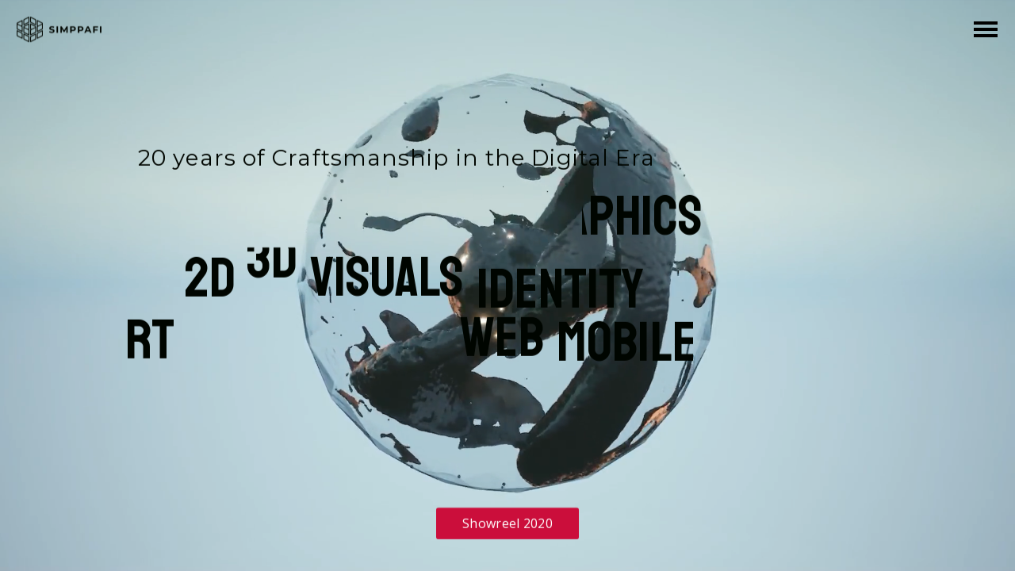

--- FILE ---
content_type: text/html; charset=UTF-8
request_url: https://www.simppa.fi/
body_size: 2131
content:
<!DOCTYPE html>
<html lang="en">
  <head>

    <meta charset="utf-8">
    <meta http-equiv="X-UA-Compatible" content="IE=edge">
    <meta name="viewport" content="width=device-width, initial-scale=1">
    <!-- The above 3 meta tags *must* come first in the head; any other head content must come *after* these tags -->
    <meta name="theme-color" content="#000000" />
    <title>Craftsman of the Digital Era</title>
    <meta property="og:title" content="Craftsman of the Digital Era">
    <meta property="og:site_name" content="Craftsman of the Digital Era">
    <meta property="og:description" content="Design, Creative, Code, Graphics, UX, UI, 2D, 3D, Visuals, Identity, Realtime, Art, Demoscene, Web, Mobile & all that jazz">
    <meta property="og:image" content="http://www.simppa.fi/www_assets/images/simppafi_share_image.jpg">
    <meta property="og:url" content="http://www.simppa.fi/">
    <meta property="og:type" content="website" />

    <meta name="twitter:card" content="summary_large_image">
    <meta name="twitter:image:alt" content="simppafi">
    <meta name="twitter:creator" content="@simppafi" />

    <meta name="description" content="Design, Creative, Code, Graphics, UX, UI, 2D, 3D, Visuals, Identity, Realtime, Art, Demoscene, Web, Mobile & all that jazz">
    <meta name="keywords" content="Design, Creative, Code, Graphics, UX, UI, 2D, 3D, Visuals, Identity, Realtime, Art, Demoscene, Web, Mobile & all that jazz">

    <link href="www_assets/css/reset.css" rel="stylesheet">
    <link href="www_assets/css/bootstrap.css" rel="stylesheet">
    <link href="www_assets/css/style2.css" rel="stylesheet">

    <link rel="shortcut icon" href="/favicon.ico" type="image/x-icon">
    <link rel="icon" href="/favicon.ico" type="image/x-icon">

    <link href="https://fonts.googleapis.com/css?family=Staatliches:400,700,900|Montserrat:400,700,900|Open+Sans:400,600,700,800" rel="stylesheet">

    <script type="text/javascript" src="www_assets/js/jquery-3.1.1.min.js"></script>
    <script type="text/javascript" src="www_assets/js/clipper2.js"></script>
    <script type="text/javascript" src="www_assets/js/home3.js?v=1865195367"></script>
    <script type="text/javascript" src="www_assets/js/art_data.js"></script>
    <script type="text/javascript" src="www_assets/js/content_data.js"></script>

    <script type="text/javascript" src="www_assets/js/view_home.js?v=1134622525"></script>
    <script type="text/javascript" src="www_assets/js/view_profile.js?v=2146415312"></script>
    <script type="text/javascript" src="www_assets/js/view_left.js?v=506244810"></script>
    <script type="text/javascript" src="www_assets/js/view_right.js?v=271622083"></script>
    <script type="text/javascript" src="www_assets/js/view_art.js?v=2025301384"></script>
    <script type="text/javascript" src="www_assets/js/view_video.js?v=527148810"></script>
    <script type="text/javascript" src="www_assets/js/view_intro.js?v=708147007"></script>
    
    <script>
      (function(i,s,o,g,r,a,m){i['GoogleAnalyticsObject']=r;i[r]=i[r]||function(){
      (i[r].q=i[r].q||[]).push(arguments)},i[r].l=1*new Date();a=s.createElement(o),
      m=s.getElementsByTagName(o)[0];a.async=1;a.src=g;m.parentNode.insertBefore(a,m)
      })(window,document,'script','//www.google-analytics.com/analytics.js','ga');

      ga('create', 'UA-2702844-1', 'auto');
      ga('send', 'pageview');

    </script>

<!-- HTML5 shim and Respond.js for IE8 support of HTML5 elements and media queries -->
<!-- WARNING: Respond.js doesn't work if you view the page via file:// -->
<!--[if lt IE 9]>
  <script src="https://oss.maxcdn.com/html5shiv/3.7.3/html5shiv.min.js"></script>
  <script src="https://oss.maxcdn.com/respond/1.4.2/respond.min.js"></script>
<![endif]-->
  </head>
  <body onload="init();">

  		<div id="menu_container" style="pointer-events: none">
	  		<div id="menu" class="menu_hide">
	  			<img src="www_assets/images/btn_close.png" alt="close menu" id="menu_close" />
	  			<div class="break_2"></div>
          <div class="break_2"></div>
          <h3 class="menu_item" onclick="goHome(false,0);" id="menu_home">Home</h3>
	  			<h3 class="menu_item" onclick="goArt(false,0);" id="menu_art">&sup2;Image</span></h3>
          <h3 class="menu_item" onclick="goVideo(false,0);" id="menu_video">&sup2;Video</h3>
	  			<h3 class="menu_item" onclick="goMobile(false,0);" id="menu_mobile">Mobile</h3>
	  			<h3 class="menu_item" onclick="goWeb(false,0);" id="menu_web">Web</h3>
	  			<h3 class="menu_item" onclick="goDemoscene(false,0);" id="menu_demoscene">Demoscene</h3>
	  			<!-- <h3 class="menu_item" onclick="goLab();" id="menu_lab">Lab</h3>-->
          <div class="menu_contact">
            <h4 style="margin: 0 10px 10px 0">Get in touch.</h4>
            <div class="clear"></div>
            
            <a href="https://www.linkedin.com/in/simosantavirta" target="_blank" class="menu_contact_item"><div class="icon_linkedin"></div></a>
            <a href="https://twitter.com/simppafi" target="_blank" class="menu_contact_item"><div class="icon_twitter"></div></a>
            <a href="https://www.instagram.com/simppafi/" target="_blank" class="menu_contact_item"><div class="icon_instagram"></div></a>
            <!-- <div onclick="openContact()" class="menu_contact_item"><div class="icon_email"></div></div> -->
          </div>
	  		</div>
	  	</div>

    <div id="menu_dimm">
    </div>

  	<img src="www_assets/images/btn_menu.png" alt="open menu" id="menu_open" />
  		
	<div id="view_current">
	</div>

	<div id="video">
  		<div id="video_content">
  		</div>
  		<div id="return_video_container" onclick="hideVideo()">
  			<img src="www_assets/images/btn_return.png" class="return_btn" alt="return" />
  		</div>
  	</div>

  	
  	<div id="contact">
  		<div id="contact_content">

  			<div id="inputContainer" style="display:block">
	  			<h1>Leave me your email</h1>
	  			<h2>I'll get back to you asap</h2>
	  			<div class="break_2"></div>
				<input type="email" name="email" id="mailinput" />
				<div class="clear"></div>
				<div class="break_2"></div>
				<div class="btn" onclick="sendMail()">Send</div>
	  		</div>

	  		<div id="inputThanks" style="display:none">
	  			<!-- <img src="img/thanks.jpg" alt="thanks" /> -->
	  			<div class="break_30"></div>
	  			<h1>I'll get back to you</h1>
				<h2>as soon as it is humanly possible</h2>
				<div class="break_2"></div>
				<div class="btn" onclick="hideContact()">Close</div>
	  		</div>

  		</div>
  		<div id="return_contact_container" onclick="hideContact()">
  			<img src="www_assets/images/btn_return.png" class="return_btn" alt="return" />
  		</div>
  	</div>
	

  </body>
</html>


--- FILE ---
content_type: text/css
request_url: https://www.simppa.fi/www_assets/css/style2.css
body_size: 3702
content:
html {  height: 100%;}

body {
  height: 100%;
  width: 100%;
    background-color: #000;/*#2e3338;*/
    /*background:linear-gradient(90deg, #333, #000);*/
    -webkit-font-smoothing: antialiased;
    color: #555;
    font-family: 'Open Sans', sans-serif;
    word-wrap: break-word;

    /*background: url('../images/stripe_pattern_2.png');*/
    /*background-size: 6.75%;*/
    /*overflow-x: hidden;*/
}

h1 {
    font-family: 'Staatliches', sans-serif;
    color: #000; /*#cb0e3b, #14a9ee*/
    font-weight: 400;
    font-size: 70px;
    line-height: 70px;
    letter-spacing: 1.5px;
    margin: 0;
    padding: 0;
    word-wrap: break-word;
}

h2 {
    font-family: 'Montserrat', sans-serif;
    color: #000;
    font-weight: 400;
    font-size: 28px;
    line-height: 50px;
    letter-spacing: 1.1px;
    margin: 0;
    padding: 0;
    word-wrap: break-word;
}

h3 {
    font-family: 'Montserrat', sans-serif;
    color: #000;
    font-weight: 700;
    font-size: 26px;
    line-height: 23px;
    letter-spacing: 2.5px;
    margin: 0;
    padding: 0;
    word-wrap: break-word;
}

h4 {
    font-family: 'Montserrat', sans-serif;
    color: #000;
    font-weight: 700;
    font-size: 14px;
    line-height: 19px;
    letter-spacing: 0.8px;
    margin: 0;
    padding: 0;
    word-wrap: break-word;
}

h5 {
    font-family: 'Montserrat', sans-serif;
    color: #000;
    font-weight: 400;
    font-size: 12px;
    line-height: 20px;
    letter-spacing: 0.8px;
    margin: 0;
    padding: 0;
    word-wrap: break-word;
}

p {
    font-family: 'Open Sans', sans-serif;
    color: #000;
    font-size: 18px;
    line-height: 24px;
    letter-spacing: 0.3px;
    font-weight: 400;
    margin: 0;
    padding: 0;
    word-wrap: break-word;
}

a:link {
  font-weight: 800;
  color: #cb0e3b;
}

a:visited {
    color: #cb0e3b;
}

a:hover {
    color: #8f0b2a;
    text-decoration: none;
}

a:active {
    color: #cb0e3b;
}

hr {
  border-color: #c4c8ca;
}


input {
    border: 1px solid #000; 
    border-radius: 6px;
    padding: 8px;
    background: #FFF;
    margin: 0;
    width: 100%; 
    height: 100%;
    font-family: 'Open Sans', sans-serif;
    color: #434343;
    font-size: 20px;
}
input:focus { 
    border: 1px solid #cb0e3b;
}
::-webkit-input-placeholder {
   color: #91cff2;
}
:-moz-placeholder { 
   color: #91cff2;  
}
::-moz-placeholder { 
   color: #91cff2;  
}
:-ms-input-placeholder {  
   color: #91cff2;  
}


textarea {
    border: 1px solid #009ac0; 
    border-radius: 6px;
    padding: 5px;
    background: #FFF;
    margin: 0; 
    /*height: 40px;*/
    font-family: 'Open Sans', sans-serif;
    color: #009ac0;
    font-size: 20px;
    resize:vertical; 
}
textarea:focus { 
    border: 1px solid #0b74b0;
}
::-webkit-input-placeholder {
   color: #91cff2;
}
:-moz-placeholder { 
   color: #91cff2;  
}
::-moz-placeholder { 
   color: #91cff2;  
}
:-ms-input-placeholder {  
   color: #91cff2;  
}

.clear {
  clear: both;
}
.break {
  clear: both;
  height: 15px;
}
.break_2 {
  clear: both;
  height: 30px;
}

.right {
  float:right;
}
.left {
  float:left;
}


/** BUTTONS **/
.btn {
  border-radius: 3px;
  padding: 8px 30px;
  border-style: solid;
  /*border: 0 none;*/
  border-color: rgba(0,0,0,0);
  border-width: 1px;
  font-weight: 400;
  letter-spacing: 0.3px;
  font-size: 16px;
  font-family: 'Open Sans', sans-serif;
  background-color: #cb0e3b;
  color: #FFF;
}
 
.btn:focus, .btn:active:focus, .btn.active:focus {
    outline: 0 none;
    color: #FFF;
    background-color: #cb0e3b;
}
  
.btn:hover {
    background: #7c0925;
    color: #FFF;
}

.btn.disabled, .btn[disabled], fieldset[disabled] .btn {
  cursor: not-allowed;
  background-color: transparent;
  /*border-style: solid;*/
  border-color: #636566;
  /*border-width: 1px;*/
  color: #636566;
}
.btn.disabled {
  pointer-events: none;
}

.btn.remove, .btn[remove], fieldset[remove] .btn {
  background-color: #c00036;
}
.btn.remove:hover {
    background: #93002a;
    color: #FFF;
}

.btn.success, .btn[success], fieldset[success] .btn {
  background-color: #83c000;
}

.btn.secondary, .btn[secondary], fieldset[secondary] .btn {
  background-color: #aaa;
}



.btn_thin {
  border-radius: 3px;
  padding: 8px 30px;
  border-style: solid;
  border-color: #11a1f3;
  border-width: 1px;
  font-weight: 400;
  letter-spacing: 0.3px;
  font-size: 16px;
  font-family: 'Open Sans', sans-serif;
  background-color: #FFF; /*rgba(0,0,0,0);*/
  color: #11a1f3;

}
 
.btn_thin:focus, .btn_thin:active:focus, .btn_thin.active:focus {
    outline: 0 none;
    color: #FFF;
    background-color: #0b74b0;
}
  
.btn_thin:hover {
    background: #0b6599;
    color: #FFF;
    border: 0;
}



.icon_twitter
{
    background-image: url('../images/icon_twitter.png');
    background-size: 60px 30px;
    background-position: 0 0;
    width:30px;
    height:30px;
    overflow: hidden;
    display: block;
    cursor: pointer;
    margin: 0;
}
.icon_twitter:hover
{
    background-position: 30px 0;
}

.icon_instagram
{
    background-image: url('../images/icon_instagram.png');
    background-size: 60px 30px;
    background-position: 0 0;
    width:30px;
    height:30px;
    overflow: hidden;
    display: block;
    cursor: pointer;
    margin: 0;
}
.icon_instagram:hover
{
    background-position: 30px 0;
}

.icon_email
{
    background-image: url('../images/icon_email.png');
    background-size: 60px 30px;
    background-position: 0 0;
    width:30px;
    height:30px;
    overflow: hidden;
    display: block;
    cursor: pointer;
    margin: 0;
}
.icon_email:hover
{
    background-position: 30px 0;
}

.icon_linkedin
{
    background-image: url('../images/icon_linkedin.png');
    background-size: 60px 30px;
    background-position: 0 0;
    width:30px;
    height:30px;
    overflow: hidden;
    display: block;
    cursor: pointer;
    margin: 0;
}
.icon_linkedin:hover
{
    background-position: 30px 0;
}

#video {
  position: absolute;
  top:0;
  left: 0;
  width: 100%;
  height: 100%;
  overflow: hidden;
  pointer-events: none;
  z-index: 400;
  margin: 0;
  padding: 0;
}

#video_content {
  background-color: #000;
  width: 100%;
  height: 100%;
  pointer-events: auto;
  margin: 0;
  padding: 0;

  -webkit-transition: all 0.6s cubic-bezier(1, 0, 0, 1);
  transition: all 0.6s cubic-bezier(1, 0, 0, 1);

  transform : translate(10000px,0);
  -webkit-transform : translate(10000px,0);
}

#contact {
  position: absolute;
  top:0;
  left: 0;
  width: 100%;
  height: 100%;
  overflow: hidden;
  pointer-events: none;
  z-index: 400;
  margin: 0;
  padding: 0;
}

#contact_content {
  background-color: #fff;
  color: #000;
  width: 100%;
  height: 100%;
  pointer-events: auto;
  margin: 0;
  padding: 0;

  -webkit-transition: all 0.6s cubic-bezier(1, 0, 0, 1);
  transition: all 0.6s cubic-bezier(1, 0, 0, 1);

  transform : translate(10000px,0);
  -webkit-transform : translate(10000px,0);
}

#inputContainer
{
    position: relative;
    top: 30%;
    height: 330px;
    padding: 20px;
    text-align: center;
}

#inputThanks
{
    position: relative;
    top: 30%;
    height: 330px;
    padding: 20px;
    text-align: center;
}

input[type="email"] {
    text-align: center;
    width: 100%;
    height: 100px;
    max-width: 800px;
    font-family: sans-serif;
    font-size: 28px;
    padding: 0 20px;
    background-color: #FFFFFF;
    border-radius:16px;
    appearance: none;
    box-shadow: none;
    border-radius: none;
}
input[type="email"]:focus {
  outline: none;
}


.btn_video_white
{
    background-image: url('../images/play_video_white.png');
    background-size: 256px 128px;
    background-position: 0 0;
    width:128px;
    height:128px;
    overflow: hidden;
    display: block;
    cursor: pointer;
    margin: 0;
}
.btn_video_white:hover
{
    background-position: 128px 0;
}

.btn_video_black
{
    background-image: url('../images/play_video_black.png');
    background-size: 256px 128px;
    background-position: 0 0;
    width:128px;
    height:128px;
    overflow: hidden;
    display: block;
    cursor: pointer;
    margin: 0;
}
.btn_video_black:hover
{
    background-position: 128px 0;
}

#return_video_container
{
    pointer-events: auto;
    width: 64px;
    height: 64px;
    position: absolute; 
    left: 0px; 
    top: 0px; 
    z-index: 500; 

    -webkit-transition: all 0.6s cubic-bezier(1, 0, 0, 1);
    transition: all 0.6s cubic-bezier(1, 0, 0, 1);

    transform : translate(-64px,0);
    -webkit-transform : translate(-64px,0);
}

#return_contact_container
{
    pointer-events: auto;
    width: 64px;
    height: 64px;
    position: absolute; 
    left: 0px; 
    top: 0px; 
    z-index: 500; 

    -webkit-transition: all 0.6s cubic-bezier(1, 0, 0, 1);
    transition: all 0.6s cubic-bezier(1, 0, 0, 1);

    transform : translate(-64px,0);
    -webkit-transform : translate(-64px,0);
}


.return_btn
{
    cursor: pointer;
    float: left;
    text-align: left;
    width: 64px; 
    height: 64px;
}




/** TOGGLE SWITCH **/
/* The switch - the box around the slider */
.switch {
  position: relative;
  display: inline-block;
  width: 60px;
  height: 34px;
}

/* Hide default HTML checkbox */
.switch input {display:none;}

/* The slider */
.slider {
  position: absolute;
  cursor: pointer;
  top: 0;
  left: 0;
  right: 0;
  bottom: 0;
  background-color: #ccc;
  -webkit-transition: .4s;
  transition: .4s;
}

.slider:before {
  position: absolute;
  content: "";
  height: 26px;
  width: 26px;
  left: 4px;
  bottom: 4px;
  background-color: white;
  -webkit-transition: .4s;
  transition: .4s;
}

input:checked + .slider {
  background-color: #434343;
}

input:focus + .slider {
  box-shadow: 0 0 1px #434343;
}

input:checked + .slider:before {
  -webkit-transform: translateX(26px);
  -ms-transform: translateX(26px);
  transform: translateX(26px);
}

/* Rounded sliders */
.slider.round {
  border-radius: 34px;
}

.slider.round:before {
  border-radius: 50%;
}


.noscroll { 
  overflow: hidden;
}



/*pre {outline: 1px solid #ccc; padding: 5px; margin: 5px; }*/
pre {border: 0; background-color: transparent; padding: 0; margin: 0; }
.string { color: green; }
.number { color: darkorange; }
.boolean { color: blue; }
.null { color: magenta; }
.key { color: red; }

#menu_dimm {
  cursor: pointer;
  opacity: 0;
  pointer-events: none;
  background-color: #808080;
  z-index: 130;
  position: absolute;
  width: 100%;
  height: 100%;
  -webkit-transition: .4s;
  transition: .4s;
}
#menu_close {
  position: fixed;
  top: 0px;
  right: 0px;
  z-index: 200;
  margin: 5px;
  cursor: pointer;
  height: 64px;
}
#menu_open {
  z-index: 150;
  height: 64px; 
  position: absolute; 
  top:0; 
  right: 0;
  margin: 5px;
  cursor: pointer;
}

#menu_container
{
  width: 300px;
  height: 100%;
  top:0px;
  right: 0px;
  z-index: 300;
  position: absolute;
  overflow-x: hidden;
}
#menu {
  background-color: #FFF;
  height: 100%;
  -webkit-transition: .4s ease-out;
  transition: .4s ease-out;
}

.menu_show {
  -webkit-transform: translateX(0px);
  -ms-transform: translateX(0px);
  transform: translateX(0px);
}
.menu_hide {
  -webkit-transform: translateX(300px);
  -ms-transform: translateX(300px);
  transform: translateX(300px);
}

.menu_item {
  padding: 15px 40px;
  cursor: pointer;
}

.menu_item:hover {
  color: #cb0e3b;
}

.menu_contact {
  text-align: right;
  position: absolute;
  bottom: 0;
  right: 0;
  margin: 5px 20px 40px 5px;
}

.menu_contact_item {
  float:right;
  margin: 0 10px;
}


#main {
  /*float:left;*/
  /*position: relative;*/
  display: block;
  float: left;
  z-index : "1";
  /*background-color: #F00;*/
  /*background-image: url('../images/stripe01.gif');*/
}

#rest_right {
  /*float:left;*/
  /*position: relative;*/
  display: block;
  float: left;
  z-index : "1";
}

#rest_left {
  /*float:left;*/
  /*position: relative;*/
  display: block;
  float: left;
  z-index : "1";
}

#text {
  padding: 40px;
  position : fixed; 
  top : "0px"; 
  left : "0px";
  z-index : "100";
}


.small_image {
  -webkit-filter: grayscale(100%) brightness(33%);
  filter: grayscale(100%) brightness(33%);
  
  padding: 0;
  opacity: 0.35;
  cursor: pointer;
}

.small_image:hover {
  -webkit-filter: grayscale(80%) brightness(100%);
  filter: grayscale(80%) brightness(100%);

  /*padding: 10px 10px 10px 10px;*/
  opacity: 0;
}

.image_large {
  opacity: 1;
  padding: 10px;
  cursor: pointer;
}

.video_large {
  opacity: 1;
  padding: 10px 5px 5px 5px;
  margin: 0;
  cursor: pointer;
}

.image_title {
  background-color: #000;
  text-align: left;
  position: absolute;
  top:0px;
  margin: 10px;
  padding: 20px;
}


.navi_arrow_left {
  cursor: pointer;
  position: absolute;
  bottom:50%; 
  padding: 20px;
  color: #fff; 
  background-color: #000;  /*#cb0e3b;*/
  /*background:linear-gradient(45deg, #cb0e3b, #14a9ee);*/
  margin: 10px 10px 10px 10px; 
  width: 145px;
}

.navi_arrow_right {
  cursor: pointer;
  position: absolute;
  bottom:50%; 
  padding: 20px;
  color: #fff; 
  background-color: #000;  /*#cb0e3b;*/
  /*background:linear-gradient(45deg, #cb0e3b, #14a9ee);*/
  right: 0px; 
  margin: 10px 10px 10px 10px; 
  width: 145px;
 
}

video {
   -webkit-transition: opacity .5s linear;
   -moz-transition: opacity .5s linear;
   -o-transition: opacity .5s linear;
   -ms-transition: opacity .5s linear;
   transition: opacity .5s linear;
}

img {
   /*-webkit-transition: opacity .5s linear;
   -moz-transition: opacity .5s linear;
   -o-transition: opacity .5s linear;
   -ms-transition: opacity .5s linear;
   transition: opacity .5s linear;*/
}

@-webkit-keyframes fadeinout {
  0%,100% { opacity: 0; }
  50% { opacity: 1; }
}

@keyframes fadeinout {
  0%,100% { opacity: 0; }
  50% { opacity: 1; }
}


.buffering {
  width : 25px;
  height : 25px;

  position: absolute;

  z-index: 100;
  /*bottom: 0px;*/
  left: 50%;
  top: 50%;
  margin: -12px 0 0 -12px;
}

.return_btn {
  cursor: pointer;
  float: left;
  background-color: #000;
}


.front_box {
  /*background-color: #000;*/
  /*background-blend-mode: multiply;*/
  float:left;
}
.front_box_bg {
  background-color: #000;
  background-blend-mode: multiply;
}

.front_box_rest {
  background-color: #000;
  background-blend-mode: multiply;
  opacity: 0.6;
  float:left;
}

#front_left {
  min-height: 100%;
  /*background: url('../images/simppafi_front_left.jpg') no-repeat center center; */
  -webkit-background-size: cover;
  -moz-background-size: cover;
  -o-background-size: cover;
  background-size: cover;

  -webkit-transition: opacity 1.5s ease-in;
   -moz-transition: opacity 1.5s ease-in;
   -o-transition: opacity 1.5s ease-in;
   -ms-transition: opacity 1.5s ease-in;
   transition: opacity 1.5s ease-in;
}
#front_right {
  min-height: 100%;
  /*background: url('../images/simppafi_front_right.jpg') no-repeat center center; */
  -webkit-background-size: cover;
  -moz-background-size: cover;
  -o-background-size: cover;
  background-size: cover;

  -webkit-transition: opacity 1.5s ease-in;
   -moz-transition: opacity 1.5s ease-in;
   -o-transition: opacity 1.5s ease-in;
   -ms-transition: opacity 1.5s ease-in;
   transition: opacity 1.5s ease-in;
}

#view_current video {
  -o-object-fit: cover;
  object-fit: cover;
  width:100%;
  height:100%;
}

.image_fit {
  -o-object-fit: cover;
  object-fit: cover;
  width:100%;
  height:100%;
  /*-webkit-transition: 1s;*/
  /*transition: 1s;*/
}
.image_fill {
  -o-object-fit: contain;
  object-fit: contain;
  width:100%;
  /*height:100%;*/
  /*-webkit-transition: 1s;*/
  /*transition: 1s;*/
}

.video_bg {
  opacity: 0;
  position: absolute; 
  top:0;
  -webkit-transition: opacity .5s linear;
  -moz-transition: opacity .5s linear;
  -o-transition: opacity .5s linear;
  -ms-transition: opacity .5s linear;
  transition: opacity .5s linear;
}


.center_text {
  position:absolute; 
  z-index: 100; 
  text-align: center;
  top:50%;  
  max-width: 1000px;
}

.front_space {
  font-weight: 100; 
  font-size: 20px
}

.overlay_button {
  cursor: pointer;
  height: 100%; 
  width: 100%; 
  position: absolute; 
  top:0; 
  left:0; 
  background-color: rgba(0,0,0,0); 
  z-index: 120;
}

#view_current {
    position: absolute; 
    width: 100%; 
    height: 100%; 
    background-color: #000; 
    /*overflow: hidden;*/
}

.view_bg {
    height: 100%; 
    width: 100%; 
    position: absolute; 
    top:0; 
    left:0; 
    background-color: rgba(255,255,255,0); 
    z-index: 50;
    -webkit-transition : background-color .5s;
    transition : background-color .5s;
}

.logo {
    position: absolute; 
    top:0; 
    left: 0; 
    z-index: 100; 
    height: 34px; 
    margin: 20px;
}

.showreel {
    position: absolute; 
    bottom:0; 
    width: 100%;
    z-index: 130; 
    text-align: center;
}

.forward_btn {
    position: absolute;
    left: 0;
    bottom: 0;
    z-index: 100;
    height : 30px;
    margin : 20px;
    -webkit-transition: 1s;
    transition: 1s;
}

.overlay_hider {
    background-color : #fff;
    position : absolute;
    top : 0px;
    width : 100%;
    height : 100%;
    z-index : 300;
    pointer-events: none;
}

.btn_next {
  height : 48px;
  margin : 10px 0;
  cursor : pointer;
}

.title_intro {
  font-family: 'Staatliches', sans-serif;
  color: #fff; /*#cb0e3b, #14a9ee*/
  font-weight: 400;
  font-size: 160px;
  line-height: 160px;
  letter-spacing: 1.5px;
  padding: 10px 0;
  word-wrap: break-word;

  float: left;
  margin: 0 10px 0 0;
}

.title2_intro {
  font-family: 'Staatliches', sans-serif;
  color: #fff; /*#cb0e3b, #14a9ee*/
  font-weight: 400;
  font-size: 52px;
  line-height: 42px;
  letter-spacing: 1.5px;
  padding: 0;
  word-wrap: break-word;

  float: left;
  margin: 0 20px 0 0;
}


@media all and (max-width: 959px) and (min-width: 600px) {
    h1 {
        font-size: 62px;
        line-height: 66px;
        letter-spacing: 1.8px;
        word-wrap: break-word;
    }

    h2 {
        font-size: 24px;
        line-height: 28px;
        letter-spacing: 0.0px;
        word-wrap: break-word;
    }
    
}

@media all and (max-width: 599px) and (min-width: 320px) {
     h1 {
        font-size: 40px;
        line-height: 40px;
        letter-spacing: 1.0px;
        word-wrap: break-word;
    }

    h2 {
        font-size: 21px;
        line-height: 24px;
        letter-spacing: 0.0px;
        word-wrap: break-word;
    }
    h4 {
       font-size: 12px;
        line-height: 20px;
        letter-spacing: 0.8px;
        word-wrap: break-word;
    }
    
    .title_intro {
      font-size: 60px;
      line-height: 60px;
      letter-spacing: 1.5px;
      margin: 0 2px 0 0;
    }

    .title2_intro {
      font-size: 26px;
      line-height: 26px;
      letter-spacing: 1.5px;
      margin: 0 10px 0 0;
    }
}


--- FILE ---
content_type: text/javascript
request_url: https://www.simppa.fi/www_assets/js/home3.js?v=1865195367
body_size: 4380
content:
var Clipper;

var wi;
var he;
var mob;

var Views = [];
var ViewsHome = [];
var ViewsWeb = [];
var ViewsMobile = [];
var ViewsArt = [];
var ViewsVideo = [];
var ViewsDemoscene = [];

var ContentPositions = {};
var ViewId = "home";

var CurrentView;
var ViewHome;
var ViewOodi;
var ViewFastDegree;
var ViewConradWise;
var ViewSoccerAI;
var ViewAPEXvj;
var ViewLevis;
var ViewPorscheBlack;
var ViewCecilia;
var ViewPorscheNew911;

var external_videos = {
  apexvj01: "iI00HcxDn4k",
  levis: "dC59hgkIbH4",
  porscheblack: "hbIsCjPX0_Y",
  porsche911: "pfCWyZo-wOM",
  conradwise: "nLiFn-uS2Aw",
  d159: "rq1vepmhxkk",
  objectification: "ArsdLcZfTi4",
  limbo: "xAcTNnkPpsM",
  disconnected: "9LAN5GHm5eM",
  spiralout: "64LmkYV4KrQ",
  "99er": "wJIM2VPKT0w",
  reel2020: "kGq-Yx1Qi8s",
};
var video_is_open = false;
var contact_is_open = false;

function init(id) {
  resize();

  Clipper = new Clipper();
  Clipper.init(window, document);

  ViewHome = new ViewHome();
  ViewHome.init(
    window,
    document,
    document.getElementById("view_current"),
    Clipper,
    nextView,
    blackMenu,
    returnHome
  );

  var ViewProfile = new ViewProfiles();
  ViewProfile.init(
    window,
    document,
    document.getElementById("view_current"),
    Clipper,
    nextView,
    showMenu,
    content_data.profile_data,
    mob ? blackMenu : whiteMenu,
    returnHome
  );

  //MOBILE
  ViewOodi = mob ? new ViewLeft() : new ViewRight();
  ViewOodi.init(
    window,
    document,
    document.getElementById("view_current"),
    Clipper,
    nextView,
    content_data.oodi_data,
    blackMenu,
    returnHome
  );

  ViewFastDegree = new ViewLeft();
  ViewFastDegree.init(
    window,
    document,
    document.getElementById("view_current"),
    Clipper,
    nextView,
    content_data.fastdegree_data,
    mob ? blackMenu : whiteMenu,
    returnHome
  );

  ViewConradWise = mob ? new ViewLeft() : new ViewRight();
  ViewConradWise.init(
    window,
    document,
    document.getElementById("view_current"),
    Clipper,
    nextView,
    content_data.conradwise_data,
    blackMenu,
    returnHome
  );

  ViewSoccerAI = new ViewLeft();
  ViewSoccerAI.init(
    window,
    document,
    document.getElementById("view_current"),
    Clipper,
    nextView,
    content_data.soccer_data,
    blackMenu,
    returnHome
  );

  //WEB
  ViewAPEXvj = new ViewLeft();
  ViewAPEXvj.init(
    window,
    document,
    document.getElementById("view_current"),
    Clipper,
    nextView,
    content_data.apexvj_data,
    whiteMenu,
    returnHome
  );

  ViewPorscheBlack = mob ? new ViewLeft() : new ViewRight();
  ViewPorscheBlack.init(
    window,
    document,
    document.getElementById("view_current"),
    Clipper,
    nextView,
    content_data.porscheblack_data,
    whiteMenu,
    returnHome
  );

  ViewLevis = new ViewLeft();
  ViewLevis.init(
    window,
    document,
    document.getElementById("view_current"),
    Clipper,
    nextView,
    content_data.levis_data,
    blackMenu,
    returnHome
  );

  ViewPorscheNew911 = mob ? new ViewLeft() : new ViewRight();
  ViewPorscheNew911.init(
    window,
    document,
    document.getElementById("view_current"),
    Clipper,
    nextView,
    content_data.porsche911_data,
    whiteMenu,
    returnHome
  );

  //IMAGE
  var ViewImageIntro = new ViewIntro();
  ViewImageIntro.init(
    window,
    document,
    document.getElementById("view_current"),
    Clipper,
    nextView,
    content_data.image_intro_data,
    mob ? 1 : 0,
    whiteMenu,
    returnHome
  );
  ViewsArt.push(ViewImageIntro);

  for (var i = 0; i < art3d_content.length; i++) {
    if (art3d_content[i].type == "image") {
      var _viewArt = new ViewArt();
      let art_data = {};
      art_data.type = "3D Art";
      art_data.title = art3d_content[i].title;
      art_data.bg_color = "#DDD";
      art_data.text_color = "#fff";
      art_data.description2 = art3d_content[i].description;
      art_data.description1 = "";
      art_data.credits = "Screenshots from realtime render";
      art_data.tags = "";
      art_data.logo = "www_assets/images/front_logo.png";
      art_data.image = [art3d_content[i].file];
      art_data.image_alt = art3d_content[i].title;
      _viewArt.init(
        window,
        document,
        document.getElementById("view_current"),
        Clipper,
        nextView,
        art_data,
        mob || i % 2,
        whiteMenu,
        returnHome
      );
      ViewsArt.push(_viewArt);
    }
  }

  //VIDEO
  var ViewVideoIntro = new ViewIntro();
  ViewVideoIntro.init(
    window,
    document,
    document.getElementById("view_current"),
    Clipper,
    nextView,
    content_data.video_intro_data,
    mob ? 1 : 0,
    whiteMenu,
    returnHome
  );
  ViewsVideo.push(ViewVideoIntro);

  for (var i = 0; i < art3d_content.length; i++) {
    if (art3d_content[i].type == "video") {
      var _viewVideo = new ViewVideo();
      let video_data = {};
      video_data.type = "3D Art";
      video_data.title = art3d_content[i].title;
      video_data.bg_color = "#000";
      video_data.text_color = "#fff";
      video_data.description2 = art3d_content[i].description;
      video_data.description1 = "";
      video_data.credits = "Human made this";
      video_data.tags = "";
      video_data.logo = "www_assets/images/front_logo.png";
      video_data.video = art3d_content[i].file;
      video_data.thumb = art3d_content[i].thumbnail;
      _viewVideo.init(
        window,
        document,
        document.getElementById("view_current"),
        Clipper,
        nextView,
        video_data,
        mob || i % 2,
        whiteMenu,
        returnHome
      );
      ViewsVideo.push(_viewVideo);
    }
  }

  // DEMOSCENE
  var ViewD159 = new ViewArt();
  ViewD159.init(
    window,
    document,
    document.getElementById("view_current"),
    Clipper,
    nextView,
    content_data.d159_data,
    1,
    whiteMenu,
    returnHome
  );

  var ViewObjectification = new ViewArt();
  ViewObjectification.init(
    window,
    document,
    document.getElementById("view_current"),
    Clipper,
    nextView,
    content_data.objectification_data,
    mob ? 1 : 0,
    whiteMenu,
    returnHome
  );

  var ViewLimbo = new ViewArt();
  ViewLimbo.init(
    window,
    document,
    document.getElementById("view_current"),
    Clipper,
    nextView,
    content_data.limbo_data,
    1,
    whiteMenu,
    returnHome
  );

  var ViewDisconnected = new ViewArt();
  ViewDisconnected.init(
    window,
    document,
    document.getElementById("view_current"),
    Clipper,
    nextView,
    content_data.disconnected_data,
    mob ? 1 : 0,
    whiteMenu,
    returnHome
  );

  var ViewSpiralOut = new ViewArt();
  ViewSpiralOut.init(
    window,
    document,
    document.getElementById("view_current"),
    Clipper,
    nextView,
    content_data.spiralout_data,
    1,
    whiteMenu,
    returnHome
  );

  var View99er = new ViewArt();
  View99er.init(
    window,
    document,
    document.getElementById("view_current"),
    Clipper,
    nextView,
    content_data.d99er_data,
    mob ? 1 : 0,
    whiteMenu,
    returnHome
  );

  var ViewMobileIntro = new ViewIntro();
  ViewMobileIntro.init(
    window,
    document,
    document.getElementById("view_current"),
    Clipper,
    nextView,
    content_data.mobile_intro_data,
    mob ? 1 : 0,
    whiteMenu,
    returnHome
  );

  var ViewWebIntro = new ViewIntro();
  ViewWebIntro.init(
    window,
    document,
    document.getElementById("view_current"),
    Clipper,
    nextView,
    content_data.web_intro_data,
    mob ? 1 : 0,
    whiteMenu,
    returnHome
  );

  var ViewDemosceneIntro = new ViewIntro();
  ViewDemosceneIntro.init(
    window,
    document,
    document.getElementById("view_current"),
    Clipper,
    nextView,
    content_data.demoscene_intro_data,
    mob ? 1 : 0,
    whiteMenu,
    returnHome
  );

  ViewsWeb = [
    ViewWebIntro,
    ViewAPEXvj,
    ViewPorscheBlack,
    ViewLevis,
    ViewPorscheNew911,
  ];
  ViewsMobile = [
    ViewMobileIntro,
    ViewOodi,
    ViewFastDegree,
    ViewConradWise,
    ViewSoccerAI,
  ];
  ViewsDemoscene = [
    ViewDemosceneIntro,
    ViewD159,
    ViewObjectification,
    ViewLimbo,
    ViewDisconnected,
    ViewSpiralOut,
    View99er,
  ];
  ViewsHome = [ViewHome, ViewProfile];

  ContentPositions.home = 0;
  ContentPositions.image = 0;
  ContentPositions.video = 0;
  ContentPositions.mobile = 0;
  ContentPositions.web = 0;
  ContentPositions.demoscene = 0;

  if (QueryString.image) {
    goArt(false, QueryString.page != "undefined" ? QueryString.page || 0 : 0);
  } else if (QueryString.video) {
    goVideo(false, QueryString.page != "undefined" ? QueryString.page || 0 : 0);
  } else if (QueryString.mobile) {
    goMobile(
      false,
      QueryString.page != "undefined" ? QueryString.page || 0 : 0
    );
  } else if (QueryString.web) {
    goWeb(false, QueryString.page != "undefined" ? QueryString.page || 0 : 0);
  } else if (QueryString.demoscene) {
    goDemoscene(
      false,
      QueryString.page != "undefined" ? QueryString.page || 0 : 0
    );
  } else {
    goHome(false, QueryString.page != "undefined" ? QueryString.page || 0 : 0);
  }

  document.getElementById("menu_open").onclick = function () {
    showMenu();
  };

  document.getElementById("menu_dimm").onclick = document.getElementById(
    "menu_close"
  ).onclick = function () {
    hideMenu();
  };

  window.onpopstate = function (event) {
    if (event.state) {
      if (event.state.id == "home") {
        goHome(true, event.state.page);
      } else if (event.state.id == "image") {
        goArt(true, event.state.page);
      } else if (event.state.id == "video") {
        goVideo(true, event.state.page);
      } else if (event.state.id == "mobile") {
        goMobile(true, event.state.page);
      } else if (event.state.id == "web") {
        goWeb(true, event.state.page);
      } else if (event.state.id == "demoscene") {
        goDemoscene(true, event.state.page);
      }
    } else {
      goHome();
    }
  };

  window.onresize = resize;
  resize();
}

function start(view) {
  ContentPositions[ViewId] = view;
  if (CurrentView) {
    CurrentView.remove(function () {
      window.scrollTo(0, 0);

      var view_index = ContentPositions[ViewId]; //view;
      CurrentView = Views[view_index];

      if (CurrentView) {
        CurrentView.Position = parseInt(view_index) + 1 + "/" + Views.length;
        CurrentView.add();
        resize();
      }
    });
  } else {
    var view_index = ContentPositions[ViewId]; //view;
    CurrentView = Views[view_index];
    CurrentView.Position = parseInt(view_index) + 1 + "/" + Views.length;
    CurrentView.add();
    resize();
  }
}

var moving_to_next = false;
function nextView() {
  if (moving_to_next) {
    return;
  }

  ContentPositions[ViewId]++;
  if (ContentPositions[ViewId] > Views.length - 1) {
    ContentPositions[ViewId] = 0;
  }
  var view_index = ContentPositions[ViewId];

  window.history.pushState(
    { id: ViewId, page: view_index },
    "simppafi",
    "/?" + ViewId + "&page=" + view_index
  );

  CurrentView.remove(function () {
    window.scrollTo(0, 0);

    CurrentView = Views[view_index];

    if (CurrentView) {
      CurrentView.Position = parseInt(view_index) + 1 + "/" + Views.length;
      CurrentView.add();
      resize();
    }

    moving_to_next = false;
  });
}

function reset_menu() {
  document.getElementById("menu_home").style.opacity = "1";
  document.getElementById("menu_art").style.opacity = "1";
  document.getElementById("menu_video").style.opacity = "1";
  document.getElementById("menu_mobile").style.opacity = "1";
  document.getElementById("menu_web").style.opacity = "1";
  document.getElementById("menu_demoscene").style.opacity = "1";
  //document.getElementById("menu_lab").style.opacity = "1";
}

function returnHome(skip_history) {
  ViewId = "home";
  reset_menu();
  hideMenu();
  Views = ViewsHome;
  ContentPositions[ViewId] = 0;
  start(0);
  document.getElementById("menu_home").style.opacity = ".5";

  if (!skip_history) {
    window.history.pushState({ id: "home", page: 0 }, "simppafi", "/");
  }
  //window.history.pushState("video", "simppafi", "?contact");
}

function goHome(skip_history, page) {
  ViewId = "home";
  reset_menu();
  hideMenu();
  Views = ViewsHome;
  start(page || ContentPositions[ViewId]);
  document.getElementById("menu_home").style.opacity = ".5";
  if (!skip_history) {
    window.history.pushState({ id: "home", page: 0 }, "simppafi", "/");
  }
}

function goArt(skip_history, page) {
  ViewId = "image";
  reset_menu();
  hideMenu();
  Views = ViewsArt;
  start(page || ContentPositions[ViewId]);
  document.getElementById("menu_art").style.opacity = ".5";
  if (!skip_history) {
    window.history.pushState(
      { id: "image", page: 0 },
      "simppafi",
      "/?image&page=" + page
    );
  }
}

function goVideo(skip_history, page) {
  ViewId = "video";
  reset_menu();
  hideMenu();
  Views = ViewsVideo;
  start(page || ContentPositions[ViewId]);
  document.getElementById("menu_video").style.opacity = ".5";
  if (!skip_history) {
    window.history.pushState(
      { id: "video", page: 0 },
      "simppafi",
      "/?video&page=" + page
    );
  }
}

function goMobile(skip_history, page) {
  ViewId = "mobile";
  reset_menu();
  hideMenu();
  Views = ViewsMobile;
  start(page || ContentPositions[ViewId]);
  document.getElementById("menu_mobile").style.opacity = ".5";
  if (!skip_history) {
    window.history.pushState(
      { id: "mobile", page: 0 },
      "simppafi",
      "/?mobile&page=" + page
    );
  }
}

function goWeb(skip_history, page) {
  ViewId = "web";
  reset_menu();
  hideMenu();
  Views = ViewsWeb;
  start(page || ContentPositions[ViewId]);
  document.getElementById("menu_web").style.opacity = ".5";
  if (!skip_history) {
    window.history.pushState(
      { id: "web", page: 0 },
      "simppafi",
      "/?web&page=" + page
    );
  }
}

function goDemoscene(skip_history, page) {
  ViewId = "demoscene";
  reset_menu();
  hideMenu();
  Views = ViewsDemoscene;
  start(page || ContentPositions[ViewId]);
  document.getElementById("menu_demoscene").style.opacity = ".5";
  if (!skip_history) {
    window.history.pushState(
      { id: "demoscene", page: 0 },
      "simppafi",
      "/?demoscene&page=" + page
    );
  }
}

function goLab(skip_history) {
  reset_menu();
  hideMenu();
  //document.getElementById("menu_lab").style.opacity = ".5";
}

function whiteMenu() {
  document.getElementById("menu_open").src =
    "www_assets/images/btn_menu_white.png";
}

function blackMenu() {
  document.getElementById("menu_open").src = "www_assets/images/btn_menu.png";
}

function showMenu() {
  $("html, body").css("overflow", "hidden");
  $("html, body").animate({ scrollTop: 0 }, 400);

  document.getElementById("menu_dimm").style.pointerEvents = "auto";
  document.getElementById("menu_dimm").style.opacity = "0.75";

  document.getElementById("menu_container").style.pointerEvents = "auto";
  document.getElementById("menu").className = "menu_show";

  if (CurrentView) {
    CurrentView.pause();
  }
}

function hideMenu() {
  $("html, body").css("overflow", "initial");

  document.getElementById("menu_dimm").style.pointerEvents = "none";
  document.getElementById("menu_dimm").style.opacity = "0";

  document.getElementById("menu").className = "menu_hide";
  document.getElementById("menu_container").style.pointerEvents = "none";

  if (CurrentView) {
    CurrentView.resume();
  }
}

function openVideo(video_id) {
  console.log(video_id);
  video_is_open = true;
  var vid_id = external_videos[video_id];

  $("html, body").css("overflow", "hidden");
  $("html, body").animate({ scrollTop: 0 }, 400);

  var videoHtml =
    '<iframe id="ytplayer" width="100%" height="100%" src="https://www.youtube.com/embed/' +
    vid_id +
    '?hd=1&autoplay=1&loop=1&modestbranding=1&showinfo=0&controls=1&origin=https://www.simppa.fi" style="overflow:hidden;overflow-x:hidden;overflow-y:hidden;height:100%;width:100%;position:absolute;top:0px;left:0px;right:0px;bottom:0px" allowfullscreen="allowfullscreen" mozallowfullscreen="mozallowfullscreen" msallowfullscreen="msallowfullscreen" oallowfullscreen="oallowfullscreen" webkitallowfullscreen="webkitallowfullscreen"></iframe>';
  document.getElementById("video_content").innerHTML = videoHtml;

  var video_content = document.getElementById("video_content");
  video_content.style.transform = "translate(0px,0)";
  video_content.style.webkitTransform = "translate(0px,0)";

  var return_btn = document.getElementById("return_video_container");
  return_btn.style.transform = "translate(0px,0)";
  return_btn.style.webkitTransform = "translate(0px,0)";

  if (CurrentView) {
    CurrentView.pause();
  }
}

function hideVideo() {
  video_is_open = false;

  setTimeout(function () {
    document.getElementById("video_content").innerHTML = "";
  }, 600);

  wi = $(window).width() + 20;
  document.getElementById("video_content").style.transform =
    "translate(" + wi + "px,0)";
  document.getElementById("video_content").style.webkitTransform =
    "translate(" + wi + "px,0)";

  $("html, body").css("overflow", "initial");

  var return_btn = document.getElementById("return_video_container");
  return_btn.style.transform = "translate(-64px,0)";
  return_btn.style.webkitTransform = "translate(-64px,0)";

  if (CurrentView) {
    CurrentView.resume();
  }
}

function openContact(skip_history) {
  contact_is_open = true;
  //var vid_id = external_videos[video_id];

  document.getElementById("inputContainer").style.display = "block";
  document.getElementById("inputThanks").style.display = "none";

  $("html, body").css("overflow", "hidden");
  $("html, body").animate({ scrollTop: 0 }, 400);

  //var videoHtml = '<iframe id="ytplayer" width="100%" height="100%" src="https://www.youtube.com/embed/'+vid_id+'?hd=1&autoplay=1&loop=1&playlist='+vid_id+'&modestbranding=1&showinfo=0&controls=1&origin=http://www.simppa.fi" style="overflow:hidden;overflow-x:hidden;overflow-y:hidden;height:100%;width:100%;position:absolute;top:0px;left:0px;right:0px;bottom:0px" allowfullscreen="allowfullscreen" mozallowfullscreen="mozallowfullscreen" msallowfullscreen="msallowfullscreen" oallowfullscreen="oallowfullscreen" webkitallowfullscreen="webkitallowfullscreen"></iframe>';
  //document.getElementById("video_content").innerHTML = videoHtml;

  var contact_content = document.getElementById("contact_content");
  contact_content.style.transform = "translate(0px,0)";
  contact_content.style.webkitTransform = "translate(0px,0)";

  var return_btn = document.getElementById("return_contact_container");
  return_btn.style.transform = "translate(0px,0)";
  return_btn.style.webkitTransform = "translate(0px,0)";

  if (CurrentView) {
    CurrentView.pause();
  }
}

function hideContact() {
  contact_is_open = false;

  //setTimeout( function(){
  //     document.getElementById("video_content").innerHTML = "";
  // }, 600 );

  wi = $(window).width() + 20;
  document.getElementById("contact_content").style.transform =
    "translate(" + wi + "px,0)";
  document.getElementById("contact_content").style.webkitTransform =
    "translate(" + wi + "px,0)";

  $("html, body").css("overflow", "initial");

  var return_btn = document.getElementById("return_contact_container");
  return_btn.style.transform = "translate(-64px,0)";
  return_btn.style.webkitTransform = "translate(-64px,0)";

  if (CurrentView) {
    CurrentView.resume();
  }
}

function sendMail() {
  document.getElementById("inputContainer").style.display = "none";
  var mail_address = document.getElementById("mailinput").value;
  if (validateEmail(mail_address)) {
    var http = new XMLHttpRequest();
    var url =
      window.location.protocol +
      "//" +
      window.location.hostname +
      "/www_assets/mailer.php"; //"http://www.simppa.fi/new_index/mailer.php";

    var params = "email=" + mail_address;

    $.post(url, { email: mail_address }, function (res, status) {
      if (res == "success") {
        document.getElementById("mailinput").value = "";
        document.getElementById("inputThanks").style.display = "block";
      } else {
        document.getElementById("mailinput").value = "";
        document.getElementById("inputContainer").style.display = "block";
      }
    });
  } else {
    document.getElementById("inputContainer").style.display = "block";
  }
}

function resize() {
  he = $(window).height();
  wi = $(window).width();
  mob = he > wi;

  var video_pos = video_is_open ? 0 : wi + 20;
  document.getElementById("video_content").style.transform =
    "translate(" + video_pos + "px,0)";
  document.getElementById("video_content").style.webkitTransform =
    "translate(" + video_pos + "px,0)";

  var contact_pos = contact_is_open ? 0 : wi + 20;
  document.getElementById("contact_content").style.transform =
    "translate(" + contact_pos + "px,0)";
  document.getElementById("contact_content").style.webkitTransform =
    "translate(" + contact_pos + "px,0)";

  if (CurrentView) {
    CurrentView.resize(wi, he, mob);
  }
}

function shuffle(array) {
  var currentIndex = array.length,
    temporaryValue,
    randomIndex;

  // While there remain elements to shuffle...
  while (0 !== currentIndex) {
    // Pick a remaining element...
    randomIndex = Math.floor(Math.random() * currentIndex);
    currentIndex -= 1;

    // And swap it with the current element.
    temporaryValue = array[currentIndex];
    array[currentIndex] = array[randomIndex];
    array[randomIndex] = temporaryValue;
  }

  return array;
}

function rgbToHex(r, g, b) {
  return "0x" + ((1 << 24) + (r << 16) + (g << 8) + b).toString(16).slice(1);
}
function rgbToHex2(r, g, b) {
  return "#" + ((1 << 24) + (r << 16) + (g << 8) + b).toString(16).slice(1);
}

function validateEmail(email) {
  var re =
    /^(([^<>()\[\]\\.,;:\s@"]+(\.[^<>()\[\]\\.,;:\s@"]+)*)|(".+"))@((\[[0-9]{1,3}\.[0-9]{1,3}\.[0-9]{1,3}\.[0-9]{1,3}])|(([a-zA-Z\-0-9]+\.)+[a-zA-Z]{2,}))$/;
  return re.test(email);
}

var QueryString = (function () {
  // This function is anonymous, is executed immediately and
  // the return value is assigned to QueryString!
  var query_string = {};
  var query = window.location.search.substring(1);
  var vars = query.split("&");
  for (var i = 0; i < vars.length; i++) {
    var pair = vars[i].split("=");
    // If first entry with this name
    if (typeof query_string[pair[0]] === "undefined") {
      query_string[pair[0]] = decodeURIComponent(pair[1]);
      // If second entry with this name
    } else if (typeof query_string[pair[0]] === "string") {
      var arr = [query_string[pair[0]], decodeURIComponent(pair[1])];
      query_string[pair[0]] = arr;
      // If third or later entry with this name
    } else {
      query_string[pair[0]].push(decodeURIComponent(pair[1]));
    }
  }
  return query_string;
})();


--- FILE ---
content_type: text/javascript
request_url: https://www.simppa.fi/www_assets/js/view_video.js?v=527148810
body_size: 4397
content:
var ViewVideo = (function () {
    
    // constructor
    var cls = function () {
        
        // private variables
        //var data = null;
        //var onResultReady = null;

        //public variable
        /*var _search_value = [];
        this.searchValue = function()
        {
            return _search_value;
        }
        */

        this.Position = "";

        var _goNextView = null;

        var _mob = false;
        var _clipper;
        var _window;
        var _document;
        var _container;
        var _data;
        var _look;
        //var _overlay_hider;
        //var _overlay_hide_value = 1;

        var _view_bg;
        var _content;
        var _row;
        //var _menu;
        var _extra;
        var _left;
        var _logo;
        var _title;
        var _tags;
        var _credits;
        var _description1;
        var _description2;
        var _description_video;
        var _right;
        var _video;
        //var _btn_next;
        var _overlay_button;
        //var _overlay_button2;
        var _click_btn;
        var _logo;
        var _goHome;

        var _loop;
        var _active = false;
        var _externalAddCall = null;
        
        //public functions
        this.init = function (window, document, container, clipper, goNextView, data, look, externalAddCall, goHome) {

            _window = window;
            _document = document;
            _container = container;
            _clipper = clipper;
            _goNextView = goNextView;
            _data = data;
            _loop = this.loop;
            _look = look || 0;
            _externalAddCall = externalAddCall;
            _goHome = goHome;
        };

        this.add = function()
        {
            _active = true;
            //_overlay_hide_value = 1;

            if(_externalAddCall)
            {
                _externalAddCall();
            }

            //CONTENT
            _view_bg = document.createElement("div");
            _view_bg.className = "view_bg";
            _view_bg.style.backgroundColor = "#000";//"#2e3338";
            _container.appendChild(_view_bg);

            _content = document.createElement("div");
            _content.className = "container";
            _content.style.height = "100%";
            _view_bg.appendChild(_content);

            _row = document.createElement("div");
            _row.className = "row";
            _row.style.height = "100%";
            _content.appendChild(_row);
            /*
            _menu = document.createElement("div");
            //_menu.className = "col-md-1";
            _menu.style.zIndex = "300";
            _menu.style.position = "fixed";
            _menu.style.bottom = "0px";
            _menu.style.right = "0px";
            _menu.style.textAlign = "center";
            _menu.style.height = "70px";
            _menu.style.width = "70px";
            _menu.style.backgroundColor = "#fff";
            _content.appendChild(_menu);
            //_row.appendChild(_menu);

            _btn_next = document.createElement("img");
            _btn_next.className = "btn_next";
            _btn_next.src = "www_assets/images/btn_next.png";
            _btn_next.alt = "next";
            _btn_next.onclick = function()
            {
                if(_goNextView)
                {
                    _goNextView();
                }
            }
            _menu.appendChild(_btn_next);
            */

            _extra = document.createElement("div");
            _extra.className = "col-md-1";
            _extra.style.padding = "0";
            _extra.style.backgroundColor = _data.bg_color;
            if(mob)
            {
                _extra.style.minHeight = "70px";
            }else{
                _extra.style.height = "100%";
            }

            if(_look || mob)
            {
                _row.appendChild(_extra);
            }
            _left = document.createElement("div");
            _left.style.padding = "0";
            _row.appendChild(_left);
            
            _right = document.createElement("div");
            _right.style.padding = "0";
            _row.appendChild(_right);
            if(!_look && !mob)
            {
                _row.appendChild(_extra);
            }

            var _video_container;
            var _text_container;
            if(_look)
            {
                _left.className = "col-md-7";
                _left.style.height = "100%";
                _right.className = "col-md-4";
                //_right.style.minHeight = "100%";
                _right.style.height = "auto";

                _left.style.backgroundColor = _data.bg_color;//"#ededed";
                _right.style.backgroundColor = _data.bg_color;
                _video_container = _left;
                _text_container = _right;
            }
            else{
                _left.className = "col-md-4";
               // _left.style.minHeight = "100%";
                _left.style.height = "auto";
                _right.className = "col-md-7";
                _right.style.height = "100%";
                _left.style.backgroundColor = _data.bg_color;
                _right.style.backgroundColor = _data.bg_color;//"#ededed";
                _video_container = _right;
                _text_container = _left; 
            }
            _video_container.style.overflow = "hidden";

            _menu = document.createElement("div");
            _menu.className = "col-md-12";
            _menu.style.textAlign = "center";
            _menu.style.height = "70px";
            _menu.style.cursor = "pointer";
            _menu.style.backgroundColor = _data.bg_color;
            _row.appendChild(_menu);

            _btn_next = document.createElement("img");
            _btn_next.className = "btn_next";
            _btn_next.src = "www_assets/images/btn_next_white.png";
            _btn_next.alt = "next";
            _menu.onclick = function()
            {
                if(_goNextView)
                {
                    _goNextView();
                }
            }
            _menu.appendChild(_btn_next);

            // RIGHT
            _logo = document.createElement("img");
            _logo.style.cursor = "pointer";
            _logo.onclick = function() {
                _goHome();
            }
            _logo.src = _data.logo;//"www_assets/images/front_logo_color_white.png";
            _logo.alt = "simppafi";
            _logo.style.height = "34px";
            _logo.style.margin = "20px";
            _text_container.appendChild(_logo);

            _title = document.createElement("h1");
            _title.style.margin = "0 20px 10px 20px";
            _title.style.color = _data.text_color;
            _title.innerHTML = _data.title;
            _text_container.appendChild(_title);

            _tags = document.createElement("h4");
            _tags.style.margin = "0 20px";
            _tags.style.color = _data.text_color;//"#FFF";
            _tags.innerHTML = _data.tags;//"#Mobile #UI #UX #Graphics #Vector #Design #Programming #ArtDirection #Identity #Android #iOS #Fuse";
            _text_container.appendChild(_tags);

            _credits = document.createElement("h5");
            _credits.style.margin = "5px 20px";
            _credits.style.color =_data.text_color;//"#FFF";
            _credits.innerHTML = this.Position+" | "+_data.type+" | "+_data.credits;//"Created while working at Headai 2017";
            _text_container.appendChild(_credits);

            _description1 = document.createElement("p");
            _description1.style.margin = "20px";
            _description1.style.color = _data.text_color;//"#FFF";
            _description1.innerHTML = _data.description1;//"Power up your Artificial Soccer Coach, put on the soccer shoes and start self-training right now!";
            _text_container.appendChild(_description1);

            _description2 = document.createElement("p");
            _description2.style.margin = "20px";
            _description2.style.color = _data.text_color;//"#FFF";
            _description2.innerHTML = _data.description2;//"SoccerAI is an app that raises junior self-training into a new level. It offers 4 different coaches powered with Headai artificial intelligence to guide your way to master your soccer skills. Learn the basics from clear video demonstrations, move to advanced drills and see the visualization of your skills growing in the learning map. You can always start chatting with your coach to let him suggest new exercises that fit best, based on your current level of progress. This app motivates you, moves you forward and makes your self-training meaningful and effective.";
            _text_container.appendChild(_description2);
            
            /*
            _description_video = document.createElement("img");
            _description_video.src = _data.description_video;//"www_assets/images/fastdegree_logos.png";
            _description_video.alt = "oodi helsinki";
            _description_video.style.width = "80%";
            _description_video.style.margin = "20px";
            _text_container.appendChild(_description_video);
            */
            _description_video = document.createElement("div");
            _description_video.className = "break";
            _text_container.appendChild(_description_video);
            
            // LEFT
            _text_container.style.opacity = 0;
            _menu.style.opacity = 0;
            
            //_video = document.createElement("img");
            //_video.src = _data.video;//+"?v="+Math.random();//"www_assets/images/soccerai_video_01.jpg";
            //_video.alt = _data.image_alt;//"oodi - obotti";
            //_video.className = "image_fit";//"image_fit";
            _video_container.style.opacity = 0;


            _video = document.createElement("video");
            _video.loop = true;
            _video.muted = true;
            _video.autoplay = true;
            //_video.crossOrigin = "Anonymous";
            _video.poster = _data.thumb;
            //_video.className = "video_bg";
            _video.className = "image_fit";
            _video.src = _data.video;
            //_container.appendChild(_video);
            
            //_video.onloadedmetadata = function() {
                //console.log("onloadedmetadata");
                //if(!_video.paused)
                //{
                    

                    //setColors(_video);
                //}
            //};
            _video.style.opacity = "0";
            _video.pause();
            _video.oncanplay = function() {
                _view_bg.style.webkitTransition = "background-color 1.5s";
                _view_bg.style.transition = "background-color 1.5s";
                _view_bg.style.backgroundColor = "#888";
                
                
                if(_look)
                {
                    if(mob)
                    {
                        _clipper.add(_video_container, 0.002, _clipper.TYPE_OPEN_LEFT_TO_RIGHT(), _clipper.EASE_EXPO_IN(), 500, "", function(){
                            _video.style.opacity = "1";
                            setColors(_video);
                        });
                        _clipper.add(_text_container, 0.002, _clipper.TYPE_OPEN_RIGHT_TO_LEFT(), _clipper.EASE_EXPO_IN(), 500*Math.random());
                        _clipper.add(_menu, 0.002, _clipper.TYPE_OPEN_BOTTOM_TO_UP(), _clipper.EASE_EXPO_IN(), 500*Math.random());
                        _clipper.add(_extra, 0.002, _clipper.TYPE_OPEN_LEFT_TO_RIGHT(), _clipper.EASE_EXPO_IN(), 500*Math.random());
                    }else{
                         _clipper.add(_video_container, 0.002, _clipper.TYPE_OPEN_BOTTOM_TO_UP(), _clipper.EASE_EXPO_IN(), 500, "", function(){
                            _video.style.opacity = "1";
                            setColors(_video);
                        });
                        _clipper.add(_text_container, 0.002, _clipper.TYPE_OPEN_RIGHT_TO_LEFT(), _clipper.EASE_EXPO_IN(), 500*Math.random());
                        _clipper.add(_menu, 0.002, _clipper.TYPE_OPEN_BOTTOM_TO_UP(), _clipper.EASE_EXPO_IN(), 500*Math.random());
                        _clipper.add(_extra, 0.002, _clipper.TYPE_OPEN_LEFT_TO_RIGHT(), _clipper.EASE_EXPO_IN(), 500*Math.random());
                    }
                }
                else
                {
                    _clipper.add(_video_container, 0.002, _clipper.TYPE_OPEN_BOTTOM_TO_UP(), _clipper.EASE_EXPO_IN(), 500, "", function(){
                        _video.style.opacity = "1";
                        setColors(_video);
                    });
                    _clipper.add(_text_container, 0.002, _clipper.TYPE_OPEN_LEFT_TO_RIGHT(), _clipper.EASE_EXPO_IN(), 500*Math.random());
                    _clipper.add(_menu, 0.002, _clipper.TYPE_OPEN_BOTTOM_TO_UP(), _clipper.EASE_EXPO_IN(), 500*Math.random());
                    _clipper.add(_extra, 0.002, _clipper.TYPE_OPEN_RIGHT_TO_LEFT(), _clipper.EASE_EXPO_IN(), 500*Math.random());
                
                }

                /*
                if(_look)
                {
                    if(mob)
                    {
                        _clipper.add(_image_container, 0.002, _clipper.TYPE_OPEN_RIGHT_TO_LEFT(), _clipper.EASE_EXPO_IN(), 500);
                        _clipper.add(_text_container, 0.002, _clipper.TYPE_OPEN_LEFT_TO_RIGHT(), _clipper.EASE_EXPO_IN(), 500*Math.random());
                        _clipper.add(_menu, 0.002, _clipper.TYPE_OPEN_BOTTOM_TO_UP(), _clipper.EASE_EXPO_IN(), 500*Math.random());
                        _clipper.add(_extra, 0.002, _clipper.TYPE_OPEN_LEFT_TO_RIGHT(), _clipper.EASE_EXPO_IN(), 500*Math.random());
                    }else{
                        _clipper.add(_image_container, 0.002, _clipper.TYPE_OPEN_BOTTOM_TO_UP(), _clipper.EASE_EXPO_IN(), 500);
                        _clipper.add(_text_container, 0.002, _clipper.TYPE_OPEN_RIGHT_TO_LEFT(), _clipper.EASE_EXPO_IN(), 500*Math.random());
                        _clipper.add(_menu, 0.002, _clipper.TYPE_OPEN_BOTTOM_TO_UP(), _clipper.EASE_EXPO_IN(), 500*Math.random());
                        _clipper.add(_extra, 0.002, _clipper.TYPE_OPEN_LEFT_TO_RIGHT(), _clipper.EASE_EXPO_IN(), 500*Math.random());
                    }

                }else{
                    _clipper.add(_image_container, 0.002, _clipper.TYPE_OPEN_BOTTOM_TO_UP(), _clipper.EASE_EXPO_IN(), 500);
                    _clipper.add(_text_container, 0.002, _clipper.TYPE_OPEN_LEFT_TO_RIGHT(), _clipper.EASE_EXPO_IN(), 500*Math.random());
                    _clipper.add(_menu, 0.002, _clipper.TYPE_OPEN_BOTTOM_TO_UP(), _clipper.EASE_EXPO_IN(), 500*Math.random());
                    _clipper.add(_extra, 0.002, _clipper.TYPE_OPEN_RIGHT_TO_LEFT(), _clipper.EASE_EXPO_IN(), 500*Math.random());
                }
                */

                _video.oncanplay = null;
            };

            /*_video.oncanplaythrough = function() {
                setTimeout(function() {
                    setColors(_video);
                }, 1000);
                
            };*/

            /*
            if (_video.complete) {
                setColors(_video);
                _clipper.add(_video_container, 0.002, _clipper.TYPE_OPEN_BOTTOM_TO_UP(), _clipper.EASE_EXPO_IN(), 100);
                _clipper.add(_text_container, 0.002, _clipper.TYPE_OPEN_RIGHT_TO_LEFT(), _clipper.EASE_EXPO_IN(), 100);
                _clipper.add(_menu, 0.002, _clipper.TYPE_OPEN_BOTTOM_TO_UP(), _clipper.EASE_EXPO_IN(), 100);
                _clipper.add(_extra, 0.002, _clipper.TYPE_OPEN_LEFT_TO_RIGHT(), _clipper.EASE_EXPO_IN(), 100);
            } 
            else 
            {
              _video.addEventListener('load', function(event)
              {
                    setColors(_video);
                    _clipper.add(_video_container, 0.002, _clipper.TYPE_OPEN_BOTTOM_TO_UP(), _clipper.EASE_EXPO_IN(), 500*Math.random());
                    _clipper.add(_text_container, 0.002, _clipper.TYPE_OPEN_RIGHT_TO_LEFT(), _clipper.EASE_EXPO_IN(), 500*Math.random());
                    _clipper.add(_menu, 0.002, _clipper.TYPE_OPEN_BOTTOM_TO_UP(), _clipper.EASE_EXPO_IN(), 500*Math.random());
                    _clipper.add(_extra, 0.002, _clipper.TYPE_OPEN_LEFT_TO_RIGHT(), _clipper.EASE_EXPO_IN(), 500*Math.random());
                    
              });

              _video.addEventListener('error', function() {
                    _clipper.add(_video_container, 0.002, _clipper.TYPE_OPEN_BOTTOM_TO_UP(), _clipper.EASE_EXPO_IN(), 500*Math.random());
                    _clipper.add(_text_container, 0.002, _clipper.TYPE_OPEN_RIGHT_TO_LEFT(), _clipper.EASE_EXPO_IN(), 500*Math.random());
                    _clipper.add(_menu, 0.002, _clipper.TYPE_OPEN_BOTTOM_TO_UP(), _clipper.EASE_EXPO_IN(), 500*Math.random());
                    _clipper.add(_extra, 0.002, _clipper.TYPE_OPEN_LEFT_TO_RIGHT(), _clipper.EASE_EXPO_IN(), 500*Math.random());
              });
            }
            */

            _video_container.appendChild(_video);

            _click_btn = document.createElement("img");
            _click_btn.src = "www_assets/images/tap_forward.png";
            _click_btn.alt = "click";
            _click_btn.className = "forward_btn";
            _click_btn.style.opacity = 0;
            _video_container.appendChild(_click_btn);
            if (_click_btn.complete) {
                setTimeout(function() {
                    _click_btn.style.opacity = 1;
                }, 100);
            } 
            else 
            {
              _click_btn.addEventListener('load', function(event)
              {
                    _click_btn.style.opacity = 1;
              });

              _click_btn.addEventListener('error', function() {
                    _click_btn.style.opacity = 1;
              });
            }

            ///*
            _overlay_button = document.createElement("div");
            _overlay_button.className = "overlay_button";
            _overlay_button.onclick = function()
            {
                if(_goNextView)
                {
                    _goNextView();
                }
            }
            _video_container.appendChild(_overlay_button);
            /*
            _overlay_button2 = document.createElement("div");
            _overlay_button2.className = "overlay_button";
            _overlay_button2.onclick = function()
            {
                if(_goNextView)
                {
                    _goNextView();
                }
            }
            _right.appendChild(_overlay_button2);
            */

            /*
            _overlay_hider = document.createElement("div");
            _overlay_hider.className = "overlay_hider";
            _overlay_hider.style.opacity = 1;
            _container.appendChild(_overlay_hider);
            _window.requestAnimationFrame(_loop);
            */
            
            //_clipper.add(_container, 0.002, _clipper.TYPE_OPEN_RIGHT_TO_LEFT(), _clipper.EASE_EXPO_IN(), 0);
        };

        
        this.remove = function(onDone)
        {
            _active = false;

            _view_bg.style.webkitTransition = "background-color .85s";
            _view_bg.style.transition = "background-color .85s";
            _view_bg.style.backgroundColor = "#000";

            var onRemove = function(){
                _view_bg.remove();
                _overlay_button.remove();
                //_overlay_button2.remove();
                //_btn_next.remove();
                _video.pause();
                _video.oncanplay = null;
                _video.remove();
                _click_btn.remove();
                _logo.remove();
                _content.remove();
                _row.remove();
                _extra.remove();
                _menu.remove();
                _left.remove();
                _logo.remove();
                _title.remove();
                _tags.remove();
                _credits.remove();
                _description1.remove();
                _description2.remove();
                //_description_video.remove();
                _right.remove();

                //_overlay_hider.remove();

                _view_bg = null;
                _overlay_button = null;
                //_overlay_button2 = null;
                //_btn_next = null;
                _click_btn = null;
                _logo = null;
                _content = null;
                _row = null;
                _extra = null;
                _menu = null;
                _left = null;
                _logo = null;
                _title = null;
                _tags = null;
                _credits = null;
                _description1 = null;
                _description2 = null;
                _description_video = null;
                _right = null;
                _video = null;
                _overlay_hider = null;

                onDone();
            }

            var a = 200*Math.random();
            var b = 200*Math.random();
            var c = 200*Math.random();
            
            if(mob)
            {
                console.log("mobile remove");
                _clipper.remove(_left, 0.002, _clipper.TYPE_OPEN_LEFT_TO_RIGHT(), _clipper.EASE_EXPO_IN(), a);
                _clipper.remove(_menu, 0.002, _clipper.TYPE_OPEN_LEFT_TO_RIGHT(), _clipper.EASE_EXPO_IN(), b);
                _clipper.remove(_extra, 0.002, _clipper.TYPE_OPEN_RIGHT_TO_LEFT(), _clipper.EASE_EXPO_IN(), c);
                _clipper.remove(_right, 0.002, _clipper.TYPE_OPEN_RIGHT_TO_LEFT(), _clipper.EASE_EXPO_IN(), Math.max(a, Math.max(b, c))+100, "", onRemove);
            }else{
                _clipper.remove(_left, 0.002, _clipper.TYPE_OPEN_UP_TO_BOTTOM(), _clipper.EASE_EXPO_IN(), a);
                _clipper.remove(_menu, 0.002, _clipper.TYPE_OPEN_UP_TO_BOTTOM(), _clipper.EASE_EXPO_IN(), b);
                _clipper.remove(_extra, 0.002, _look ? _clipper.TYPE_OPEN_BOTTOM_TO_UP() : _clipper.TYPE_OPEN_UP_TO_BOTTOM(), _clipper.EASE_EXPO_IN(), c);
                _clipper.remove(_right, 0.002, _clipper.TYPE_OPEN_BOTTOM_TO_UP(), _clipper.EASE_EXPO_IN(), Math.max(a, Math.max(b, c))+100, "", onRemove);
            }

            //window.requestAnimationFrame(this.remove_loop);
        };

        this.loop = function(ms)
        {
            if(_active)
            {
                /*
                //console.log(ms);
                if(_overlay_hide_value > 0.01)
                {
                    _overlay_hide_value = _overlay_hide_value + (0 - _overlay_hide_value) * .05;
                }else{
                    _overlay_hide_value = 0;
                    _active = false;
                }
                _overlay_hider.style.opacity = _overlay_hide_value;
                */

                //_overlay_hider.style.opacity = _overlay_hider.style.opacity + (1 - _overlay_hider.style.opacity) * .001;
                //console.log(ms*.001);
                /*var r = 128 + 127 * Math.sin(ms*.001);
                var g = 128 + 127 * Math.cos(ms*.00112);
                var b = 128 + 127 * Math.sin(Math.PI + ms*0.0004);

                _overlay_button.style.backgroundColor = "rgba("+r+","+g+","+b+",.05)";
                */

                _window.requestAnimationFrame(_loop);
                
            }
        };

        this.resize = function(wi,he,mob)
        {
            _mob = mob;
            if(mob)
            {
                _menu.style.display = "block";
                //_click_btn.style.display = "none";
                //_overlay_button.style.display = "none";

                _video.className = "image_fill";

            }else{
                _menu.style.display = "none";
                //_click_btn.style.display = "block";
               // _overlay_button.style.display = "block";

                _video.className = "image_fit";
            }

            if(_look)
            {
                if(mob)
                {
                    _left.style.height = "auto";
                    _right.style.height = "auto";
                }else{
                    _left.style.height = "100%";
                    _right.style.minHeight = "100%";
                }
            }else{
                if(mob)
                {
                    _left.style.height = "auto";
                    _right.style.height = "auto";
                }else{
                     _left.style.minHeight = "100%";
                    _right.style.height = "100%";
                }
            }

            /*
            var center_text_height_half = Math.round(_text.offsetHeight*.5);
            var center_text_space_half = Math.round((wi-_text.offsetWidth)*.5);
            _text.style.margin = "-"+center_text_height_half+"px 0 0 "+center_text_space_half+"px";
            */
        };

        this.pause = function()
        {
            _active = false;
            _video.pause();
        };

        this.resume = function()
        {
            _active = true;
            _video.play();
            //_window.requestAnimationFrame(_loop);
        };

        var setColors = function(vid)
        {
            var canvas = document.createElement('canvas');
            
            vid.pause();
            canvas.width = vid.offsetWidth;
            canvas.height = vid.offsetHeight;

            var ctx = canvas.getContext('2d');
            ctx.drawImage(vid, 0, 0, canvas.width, canvas.height);

            var pixelData = ctx.getImageData(canvas.width/2, canvas.height/4, 1, 1).data;

            var bg_rgba = rgbToHex2(Math.round(pixelData[0]*.3),Math.round(pixelData[1]*.3),Math.round(pixelData[2]*.3),255);

            _right.style.webkitTransition = "background-color 1.5s";
            _right.style.transition = "background-color 1.5s";

            _left.style.webkitTransition = "background-color 1.5s";
            _left.style.transition = "background-color 1.5s";

            _extra.style.webkitTransition = "background-color 1.5s";
            _extra.style.transition = "background-color 1.5s";
            
            _menu.style.webkitTransition = "background-color 1.5s";
            _menu.style.transition = "background-color 1.5s";
            
            _right.style.backgroundColor = bg_rgba;
            _left.style.backgroundColor = bg_rgba;
            _extra.style.backgroundColor = bg_rgba;
            _menu.style.backgroundColor = bg_rgba;

            vid.play();

            /*
            var text_rgba = rgbToHex2(  Math.min(255, Math.round(pixelData[0]*3)),
                                        Math.min(255, Math.round(pixelData[1]*3)),
                                        Math.min(255, Math.round(pixelData[2]*3))
                                        ,255);
            
            _title.style.color = text_rgba;
            _tags.style.color = text_rgba;
            _description2.style.color = text_rgba;
            _credits.style.color = text_rgba;
            */
        };

        var rgbToHex = function(r, g, b) {
          return "0x" + ((1 << 24) + (r << 16) + (g << 8) + b).toString(16).slice(1);
        };
        var rgbToHex2 = function(r, g, b) {
          return "#" + ((1 << 24) + (r << 16) + (g << 8) + b).toString(16).slice(1);
        };

    };

    return cls;

})();

--- FILE ---
content_type: text/javascript
request_url: https://www.simppa.fi/www_assets/js/art_data.js
body_size: 11451
content:
var large_path = "www_assets/images/large/";
var small_path = "www_assets/images/small/";
var video_path = "www_assets/video/"; //http://www.simppa.fi/video/";
var art3d_content = [
  {
    id: 136,
    title: "Bananas",
    description: "Notch, Blender",
    type: "image",
    thumbnail: small_path + "bananas.jpg",
    file: large_path + "bananas.jpg",
  },
  {
    id: 135,
    title: "Doorbell",
    description: "Notch, Blender",
    type: "image",
    thumbnail: small_path + "doorbell.jpg",
    file: large_path + "doorbell.jpg",
  },
  {
    id: 134,
    title: "Dance",
    description: "Notch, Blender",
    type: "image",
    thumbnail: small_path + "dance.jpg",
    file: large_path + "dance.jpg",
  },
  {
    id: 133,
    title: "Futile Rationalization",
    description: "Notch, Blender",
    type: "image",
    thumbnail: small_path + "futile_rationalization.jpg",
    file: large_path + "futile_rationalization.jpg",
  },
  {
    id: 132,
    title: "Security",
    description: "Notch, Blender",
    type: "image",
    thumbnail: small_path + "security.jpg",
    file: large_path + "security.jpg",
  },
  {
    id: 131,
    title: "Rage Against The Time",
    description: "Notch, Blender",
    type: "image",
    thumbnail: small_path + "rage_against_the_time.jpg",
    file: large_path + "rage_against_the_time.jpg",
  },
  {
    id: 130,
    title: "Nurse",
    description: "Notch, Blender",
    type: "image",
    thumbnail: small_path + "nurse.jpg",
    file: large_path + "nurse.jpg",
  },
  {
    id: 129,
    title: "Melua - Illusions Album Cover",
    description: "Notch, Blender",
    type: "image",
    thumbnail: small_path + "melua_illusions_cover_inst.jpg",
    file: large_path + "melua_illusions_cover_inst.jpg",
  },
  {
    id: 128,
    title: "Melua - Dark Fabric Cover",
    description: "Notch, Blender",
    type: "image",
    thumbnail: small_path + "melua_dark_fabric_cover.jpg",
    file: large_path + "melua_dark_fabric_cover.jpg",
  },
  {
    id: 127,
    title: "Reselling The Limit On The Secondary Market",
    description: "Notch, Blender",
    type: "image",
    thumbnail: small_path + "selling_sky.jpg",
    file: large_path + "selling_sky.jpg",
  },
  {
    id: 126,
    title: "Takatalvi  (Recurring wintry weather in spring)",
    description: "Notch, Blender",
    type: "image",
    thumbnail: small_path + "takatalvi.jpg",
    file: large_path + "takatalvi.jpg",
  },
  {
    id: 125,
    title: "Connected Disconnected",
    description: "Notch, Blender",
    type: "image",
    thumbnail: small_path + "connected_people.jpg",
    file: large_path + "connected_people.jpg",
  },
  {
    id: 124,
    title: "Message From Bubble",
    description: "Notch, Blender",
    type: "image",
    thumbnail: small_path + "message_from_bubble.jpg",
    file: large_path + "message_from_bubble.jpg",
  },
  {
    id: 123,
    title: "Hold On",
    description: "Notch, Blender",
    type: "image",
    thumbnail: small_path + "hold_on.jpg",
    file: large_path + "hold_on.jpg",
  },
  {
    id: 122,
    title: "Rebirth",
    description: "Notch, Blender",
    type: "image",
    thumbnail: small_path + "rebirth.jpg",
    file: large_path + "rebirth.jpg",
  },
  {
    id: 121,
    title: "End Of Mania",
    description: "Notch, Blender",
    type: "image",
    thumbnail: small_path + "end_of_mania.jpg",
    file: large_path + "end_of_mania.jpg",
  },
  {
    id: 120,
    title: "Not For Trade (NFT)",
    description: "Notch, Blender",
    type: "image",
    thumbnail: small_path + "notfortrade.jpg",
    file: large_path + "notfortrade.jpg",
  },
  {
    id: 119,
    title: "Persona",
    description: "Notch, Blender",
    type: "image",
    thumbnail: small_path + "persona.jpg",
    file: large_path + "persona.jpg",
  },
  {
    id: 118,
    title: "Ego",
    description: "Notch, Blender",
    type: "image",
    thumbnail: small_path + "ego.jpg",
    file: large_path + "ego.jpg",
  },
  {
    id: 117,
    title: "Shadow",
    description: "Notch, Blender",
    type: "image",
    thumbnail: small_path + "shadow.jpg",
    file: large_path + "shadow.jpg",
  },
  {
    id: 116,
    title: "Anima",
    description: "Notch, Blender",
    type: "image",
    thumbnail: small_path + "anima.jpg",
    file: large_path + "anima.jpg",
  },
  {
    id: 115,
    title: "Animus",
    description: "Notch, Blender",
    type: "image",
    thumbnail: small_path + "animus_large.jpg",
    file: large_path + "animus_large.jpg",
  },
  {
    id: 114,
    title: "Self",
    description: "Notch, Blender",
    type: "image",
    thumbnail: small_path + "self.jpg",
    file: large_path + "self.jpg",
  },
  {
    id: 113,
    title: "Menninkainen",
    description: "Notch, Blender",
    type: "image",
    thumbnail: small_path + "menninkainen.jpg",
    file: large_path + "menninkainen.jpg",
  },
  {
    id: 112,
    title: "Ecstacy Of Licking Fingers",
    description: "Notch, Blender",
    type: "image",
    thumbnail: small_path + "ecstacy_of_licking_fingers.jpg",
    file: large_path + "ecstacy_of_licking_fingers.jpg",
  },
  {
    id: 111,
    title: "Ecstacy Of Nose Picking",
    description: "Notch, Blender",
    type: "image",
    thumbnail: small_path + "ecstacy_of_nose_picking.jpg",
    file: large_path + "ecstacy_of_nose_picking.jpg",
  },
  {
    id: 110,
    title: "Ecstacy Of Touching Face",
    description: "Notch, Blender",
    type: "image",
    thumbnail: small_path + "ecstacy_of_touching_face.jpg",
    file: large_path + "ecstacy_of_touching_face.jpg",
  },
  {
    id: 109,
    title: "Painting with physics",
    description: "Notch, Blender",
    type: "image",
    thumbnail: small_path + "liquidface.jpg",
    file: large_path + "liquidface.jpg",
  },

  {
    id: 0,
    title: "Shopping at the mansplaining flea market",
    description: "Unreal Engine, Blender",
    type: "image",
    thumbnail: small_path + "shopping_at_the_mansplaining_flea_market.jpg",
    file: large_path + "shopping_at_the_mansplaining_flea_market.jpg",
  },
  {
    id: 45,
    title: "Goddess of shame",
    description: "Unreal Engine, Blender",
    type: "image",
    thumbnail: small_path + "goddess_of_shame.jpg",
    file: large_path + "goddess_of_shame.jpg",
  },
  {
    id: 46,
    title: "Let go of your snake",
    description: "Unreal Engine, Blender",
    type: "image",
    thumbnail: small_path + "let_go_of_your_snake.jpg",
    file: large_path + "let_go_of_your_snake.jpg",
  },
  {
    id: 68,
    title: "Data suck",
    description: "Unreal Engine, Blender",
    type: "image",
    thumbnail: small_path + "data_suck.jpg",
    file: large_path + "data_suck.jpg",
  },
  {
    id: 47,
    title: "Knowledge comes without judgment",
    description: "Unreal Engine, Blender",
    type: "image",
    thumbnail: small_path + "knowledge_comes_without_judgment.jpg",
    file: large_path + "knowledge_comes_without_judgment.jpg",
  },
  {
    id: 44,
    title: "Waiting around to die",
    description: "Unreal Engine, Blender",
    type: "image",
    thumbnail: small_path + "waiting_around_to_die.jpg",
    file: large_path + "waiting_around_to_die.jpg",
  },
  {
    id: 21,
    title: "Have by the balls",
    description: "Unreal Engine, Blender",
    type: "image",
    thumbnail: small_path + "have_by_the_balls.jpg",
    file: large_path + "have_by_the_balls.jpg",
  },
  {
    id: 28,
    title: "Car tree symbiosis",
    description: "Unreal Engine, Blender",
    type: "image",
    thumbnail: small_path + "car_tree_symbiosis.jpg",
    file: large_path + "car_tree_symbiosis.jpg",
  },
  {
    id: 23,
    title: "I fucking love science still",
    description: "Unreal Engine, Blender",
    type: "image",
    thumbnail: small_path + "i_fucking_love_science.jpg",
    file: large_path + "i_fucking_love_science.jpg",
  },
  {
    id: 24,
    title: "Black friday soft body",
    description: "Unreal Engine, Blender",
    type: "image",
    thumbnail: small_path + "soft_body.jpg",
    file: large_path + "soft_body.jpg",
  },
  {
    id: 25,
    title: "Audition",
    description: "Unreal Engine, Blender",
    type: "image",
    thumbnail: small_path + "audition.jpg",
    file: large_path + "audition.jpg",
  },
  {
    id: 26,
    title: "Awakening",
    description: "Unreal Engine, Blender",
    type: "image",
    thumbnail: small_path + "awakening.jpg",
    file: large_path + "awakening.jpg",
  },
  {
    id: 27,
    title: "Bend the knee",
    description: "Unreal Engine, Blender",
    type: "image",
    thumbnail: small_path + "bend_the_knee.jpg",
    file: large_path + "bend_the_knee.jpg",
  },
  {
    id: 59,
    title: "Splash on the wall",
    description: "Unreal Engine, Blender",
    type: "image",
    thumbnail: small_path + "splash_on_the_wall.jpg",
    file: large_path + "splash_on_the_wall.jpg",
  },
  {
    id: 39,
    title: "Right in two",
    description: "Unreal Engine, Blender",
    type: "image",
    thumbnail: small_path + "right_in_two.jpg",
    file: large_path + "right_in_two.jpg",
  },
  {
    id: 54,
    title: "Shared eye",
    description: "Unreal Engine, Blender",
    type: "image",
    thumbnail: small_path + "shared_eye.jpg",
    file: large_path + "shared_eye.jpg",
  },
  {
    id: 70,
    title: "Fin",
    description: "Unreal Engine, Blender",
    type: "image",
    thumbnail: small_path + "suomu.jpg",
    file: large_path + "suomu.jpg",
  },
  {
    id: 42,
    title: "Something you cannot return to",
    description: "Unreal Engine, Blender",
    type: "image",
    thumbnail: small_path + "something_you_cannot_return_to.jpg",
    file: large_path + "something_you_cannot_return_to.jpg",
  },
  {
    id: 56,
    title: "I am listening",
    description: "Unreal Engine, Blender",
    type: "image",
    thumbnail: small_path + "iamlistening.jpg",
    file: large_path + "iamlistening.jpg",
  },
  {
    id: 65,
    title: "Move forward",
    description: "Unreal Engine, Blender",
    type: "image",
    thumbnail: small_path + "move_forward.jpg",
    file: large_path + "move_forward.jpg",
  },
  {
    id: 67,
    title: "Egg hawks",
    description: "Unreal Engine, Blender",
    type: "image",
    thumbnail: small_path + "muna_haukat.jpg",
    file: large_path + "muna_haukat.jpg",
  },
  {
    id: 79,
    title: "Wave control",
    description: "Unreal Engine, Blender",
    type: "image",
    thumbnail: small_path + "wave_control.jpg",
    file: large_path + "wave_control.jpg",
  },
  {
    id: 31,
    title: "Female collection",
    description: "Unreal Engine, Blender",
    type: "image",
    thumbnail: small_path + "female_collection.jpg",
    file: large_path + "female_collection.jpg",
  },
  {
    id: 32,
    title: "Fringe",
    description: "Unreal Engine, Blender",
    type: "image",
    thumbnail: small_path + "fringe.jpg",
    file: large_path + "fringe.jpg",
  },
  {
    id: 33,
    title: "It is still on",
    description: "Unreal Engine, Blender",
    type: "image",
    thumbnail: small_path + "it_is_still_on.jpg",
    file: large_path + "it_is_still_on.jpg",
  },
  {
    id: 34,
    title: "Bomb agreement",
    description: "Unreal Engine, Blender",
    type: "image",
    thumbnail: small_path + "bomb_agreement.jpg",
    file: large_path + "bomb_agreement.jpg",
  },
  {
    id: 35,
    title: "Leather shorts",
    description: "Unreal Engine, Blender",
    type: "image",
    thumbnail: small_path + "leather_shorts.jpg",
    file: large_path + "leather_shorts.jpg",
  },
  {
    id: 36,
    title: "Millennial overlord moves on",
    description: "Unreal Engine, Blender",
    type: "image",
    thumbnail: small_path + "millennial_overlord_moves_on.jpg",
    file: large_path + "millennial_overlord_moves_on.jpg",
  },
  {
    id: 37,
    title: "Monument of argument",
    description: "Unreal Engine, Blender",
    type: "image",
    thumbnail: small_path + "monument_of_argument.jpg",
    file: large_path + "monument_of_argument.jpg",
  },
  {
    id: 38,
    title: "Premium puppet",
    description: "Unreal Engine, Blender",
    type: "image",
    thumbnail: small_path + "puppet.jpg",
    file: large_path + "puppet.jpg",
  },
  {
    id: 40,
    title: "Rock jump",
    description: "Unreal Engine, Blender",
    type: "image",
    thumbnail: small_path + "rock_jump.jpg",
    file: large_path + "rock_jump.jpg",
  },
  {
    id: 43,
    title: "Wife of the supreme god",
    description: "Unreal Engine, Blender",
    type: "image",
    thumbnail: small_path + "wife_of_the_supreme_god.jpg",
    file: large_path + "wife_of_the_supreme_god.jpg",
  },
  {
    id: 76,
    title: "Nils frahm",
    description: "Unreal Engine, Blender",
    type: "image",
    thumbnail: small_path + "nilsfrahm.jpg",
    file: large_path + "nilsfrahm.jpg",
  },
  {
    id: 105,
    title: "Mother",
    description: "Unreal Engine, Blender",
    type: "image",
    thumbnail: small_path + "mother.jpg",
    file: large_path + "mother.jpg",
  },
  {
    id: 108,
    title: "Triangle portal",
    description: "Unreal Engine, Blender",
    type: "image",
    thumbnail: small_path + "triangle_portal.jpg",
    file: large_path + "triangle_portal.jpg",
  },
  {
    id: 55,
    title: "Sauna stove installation",
    description: "Unreal Engine, Blender",
    type: "image",
    thumbnail: small_path + "sauna_stove_installation.jpg",
    file: large_path + "sauna_stove_installation.jpg",
  },
  {
    id: 107,
    title: "Water drop",
    description: "Unreal Engine, Blender",
    type: "image",
    thumbnail: small_path + "water_drop.jpg",
    file: large_path + "water_drop.jpg",
  },
  {
    id: 22,
    title: "Hole in a head",
    description: "Unreal Engine, Blender",
    type: "image",
    thumbnail: small_path + "hole_in_a_head.jpg",
    file: large_path + "hole_in_a_head.jpg",
  },
  {
    id: 72,
    title: "World state machine",
    description: "Unreal Engine, Blender",
    type: "image",
    thumbnail: small_path + "world_state_machine.jpg",
    file: large_path + "world_state_machine.jpg",
  },

  {
    id: 86,
    title: "Hand shake",
    description: "Unreal Engine, Blender",
    type: "image",
    thumbnail: small_path + "hand_shake.jpg",
    file: large_path + "hand_shake.jpg",
  },
  {
    id: 82,
    title: "Faces hands",
    description: "Unreal Engine, Blender",
    type: "image",
    thumbnail: small_path + "faces_hands.jpg",
    file: large_path + "faces_hands.jpg",
  },
  {
    id: 48,
    title: "Light despair",
    description: "Unreal Engine, Blender",
    type: "image",
    thumbnail: small_path + "light_despair.jpg",
    file: large_path + "light_despair.jpg",
  },
  {
    id: 74,
    title: "Virtual reality family",
    description: "Unreal Engine, Blender",
    type: "image",
    thumbnail: small_path + "virtual_reality_family.jpg",
    file: large_path + "virtual_reality_family.jpg",
  },
  {
    id: 71,
    title: "Time bomb",
    description: "Unreal Engine, Blender",
    type: "image",
    thumbnail: small_path + "time_bomb.jpg",
    file: large_path + "time_bomb.jpg",
  },
  {
    id: 88,
    title: "Happy heads",
    description: "Unreal Engine, Blender",
    type: "image",
    thumbnail: small_path + "happy_heads.jpg",
    file: large_path + "happy_heads.jpg",
  },
  {
    id: 49,
    title: "Drunken gods",
    description: "Unreal Engine, Blender",
    type: "image",
    thumbnail: small_path + "drunkengods.jpg",
    file: large_path + "drunkengods.jpg",
  },
  {
    id: 50,
    title: "Rainbow cloud forest",
    description: "Unreal Engine, Blender",
    type: "image",
    thumbnail: small_path + "rainbow_cloud_forest.jpg",
    file: large_path + "rainbow_cloud_forest.jpg",
  },
  {
    id: 102,
    title: "Jump hyper warp etc drive still",
    description: "Unreal Engine, Blender",
    type: "image",
    thumbnail: small_path + "jump_hyper_warp_etc_drive_large.jpg",
    file: large_path + "jump_hyper_warp_etc_drive_large.jpg",
  },
  {
    id: 84,
    title: "Brothers",
    description: "Unreal Engine, Blender",
    type: "image",
    thumbnail: small_path + "two_faces.jpg",
    file: large_path + "two_faces.jpg",
  },
  {
    id: 51,
    title: "Witch in oven",
    description: "Unreal Engine, Blender",
    type: "image",
    thumbnail: small_path + "saunaman.jpg",
    file: large_path + "saunaman.jpg",
  },
  {
    id: 52,
    title: "Kick in the face",
    description: "Unreal Engine, Blender",
    type: "image",
    thumbnail: small_path + "kickintheface.jpg",
    file: large_path + "kickintheface.jpg",
  },
  {
    id: 53,
    title: "Mind fuck",
    description: "Unreal Engine, Blender",
    type: "image",
    thumbnail: small_path + "mind_fuck.jpg",
    file: large_path + "mind_fuck.jpg",
  },
  {
    id: 57,
    title: "Troll jack",
    description: "Unreal Engine, Blender",
    type: "image",
    thumbnail: small_path + "troll_jack.jpg",
    file: large_path + "troll_jack.jpg",
  },
  {
    id: 58,
    title: "Honey wave dudes",
    description: "Unreal Engine, Blender",
    type: "image",
    thumbnail: small_path + "honey_wave_dudes.jpg",
    file: large_path + "honey_wave_dudes.jpg",
  },
  {
    id: 60,
    title: "Automated beggar",
    description: "Unreal Engine, Blender",
    type: "image",
    thumbnail: small_path + "automated_beggar.jpg",
    file: large_path + "automated_beggar.jpg",
  },
  {
    id: 61,
    title: "Floating bubble",
    description: "Unreal Engine, Blender",
    type: "image",
    thumbnail: small_path + "floating_bubble.jpg",
    file: large_path + "floating_bubble.jpg",
  },
  {
    id: 62,
    title: "Orbs",
    description: "Unreal Engine, Blender",
    type: "image",
    thumbnail: small_path + "orbs.jpg",
    file: large_path + "orbs.jpg",
  },
  {
    id: 63,
    title: "Terra",
    description: "Unreal Engine, Blender",
    type: "image",
    thumbnail: small_path + "terra.jpg",
    file: large_path + "terra.jpg",
  },
  {
    id: 106,
    title: "Thumb sushi sale",
    description: "Unreal Engine, Blender",
    type: "image",
    thumbnail: small_path + "thumb_sushi_sale.jpg",
    file: large_path + "thumb_sushi_sale.jpg",
  },
  {
    id: 64,
    title: "Cross bridge",
    description: "Unreal Engine, Blender",
    type: "image",
    thumbnail: small_path + "cross_bridge.jpg",
    file: large_path + "cross_bridge.jpg",
  },
  {
    id: 66,
    title: "Control board",
    description: "Unreal Engine, Blender",
    type: "image",
    thumbnail: small_path + "control_board.jpg",
    file: large_path + "control_board.jpg",
  },
  {
    id: 69,
    title: "Vacation",
    description: "Unreal Engine, Blender",
    type: "image",
    thumbnail: small_path + "vacation.jpg",
    file: large_path + "vacation.jpg",
  },
  {
    id: 73,
    title: "Slide to restart",
    description: "Unreal Engine, Blender",
    type: "image",
    thumbnail: small_path + "slide_to_restart.jpg",
    file: large_path + "slide_to_restart.jpg",
  },
  {
    id: 75,
    title: "Elevator",
    description: "Unreal Engine, Blender",
    type: "image",
    thumbnail: small_path + "elevator.jpg",
    file: large_path + "elevator.jpg",
  },
  {
    id: 77,
    title: "Crack balls",
    description: "Unreal Engine, Blender",
    type: "image",
    thumbnail: small_path + "crack_balls.jpg",
    file: large_path + "crack_balls.jpg",
  },
  {
    id: 80,
    title: "Glass world",
    description: "Unreal Engine, Blender",
    type: "image",
    thumbnail: small_path + "glass_world.jpg",
    file: large_path + "glass_world.jpg",
  },
  {
    id: 81,
    title: "A leg room",
    description: "Unreal Engine, Blender",
    type: "image",
    thumbnail: small_path + "a_leg_rom.jpg",
    file: large_path + "a_leg_rom.jpg",
  },
  {
    id: 83,
    title: "Curious",
    description: "Unreal Engine, Blender",
    type: "image",
    thumbnail: small_path + "curious.jpg",
    file: large_path + "curious.jpg",
  },
  {
    id: 85,
    title: "Open doors",
    description: "Unreal Engine, Blender",
    type: "image",
    thumbnail: small_path + "open_doors.jpg",
    file: large_path + "open_doors.jpg",
  },
  {
    id: 87,
    title: "Heart in golden box",
    description: "Unreal Engine, Blender",
    type: "image",
    thumbnail: small_path + "heart_in_golden_box.jpg",
    file: large_path + "heart_in_golden_box.jpg",
  },
  {
    id: 89,
    title: "Cracked",
    description: "Unreal Engine, Blender",
    type: "image",
    thumbnail: small_path + "cracked.jpg",
    file: large_path + "cracked.jpg",
  },
  {
    id: 90,
    title: "Let it burn",
    description: "Unreal Engine, Blender",
    type: "image",
    thumbnail: small_path + "let_it_burn.jpg",
    file: large_path + "let_it_burn.jpg",
  },
  {
    id: 91,
    title: "Rock skull",
    description: "Unreal Engine, Blender",
    type: "image",
    thumbnail: small_path + "rock_skull.jpg",
    file: large_path + "rock_skull.jpg",
  },
  {
    id: 92,
    title: "Mushroom faces",
    description: "Unreal Engine, Blender",
    type: "image",
    thumbnail: small_path + "mushroom_faces.jpg",
    file: large_path + "mushroom_faces.jpg",
  },
  {
    id: 93,
    title: "Sucker punch",
    description: "Unreal Engine, Blender",
    type: "image",
    thumbnail: small_path + "sucker_punch.jpg",
    file: large_path + "sucker_punch.jpg",
  },
  {
    id: 94,
    title: "Good bye whale",
    description: "Unreal Engine, Blender",
    type: "image",
    thumbnail: small_path + "good_bye_whale.jpg",
    file: large_path + "good_bye_whale.jpg",
  },
  {
    id: 95,
    title: "Concrete man",
    description: "Unreal Engine, Blender",
    type: "image",
    thumbnail: small_path + "concrete_man.jpg",
    file: large_path + "concrete_man.jpg",
  },

  {
    id: 96,
    title: "Dance sparks still",
    description: "Unreal Engine, Blender",
    type: "image",
    thumbnail: small_path + "dance_sparks_large.jpg",
    file: large_path + "dance_sparks_large.jpg",
  },
  {
    id: 97,
    title: "Dead women",
    description: "Unreal Engine, Blender",
    type: "image",
    thumbnail: small_path + "dead_women.jpg",
    file: large_path + "dead_women.jpg",
  },
  {
    id: 98,
    title: "Dimensional access denied still",
    description: "Unreal Engine, Blender",
    type: "image",
    thumbnail: small_path + "dimensional_access_denied_still.jpg",
    file: large_path + "dimensional_access_denied_still.jpg",
  },
  {
    id: 99,
    title: "Do not drop",
    description: "Unreal Engine, Blender",
    type: "image",
    thumbnail: small_path + "drop2.jpg",
    file: large_path + "drop2.jpg",
  },
  {
    id: 100,
    title: "Flow",
    description: "Unreal Engine, Blender",
    type: "image",
    thumbnail: small_path + "flow_large.jpg",
    file: large_path + "flow_large.jpg",
  },
  {
    id: 101,
    title: "Hands lift",
    description: "Unreal Engine, Blender",
    type: "image",
    thumbnail: small_path + "hands_lift.jpg",
    file: large_path + "hands_lift.jpg",
  },
  {
    id: 103,
    title: "Kiss boxes",
    description: "Unreal Engine, Blender",
    type: "image",
    thumbnail: small_path + "kiss_boxes.jpg",
    file: large_path + "kiss_boxes.jpg",
  },
  {
    id: 104,
    title: "Dock",
    description: "Unreal Engine, Blender",
    type: "image",
    thumbnail: small_path + "laituri.jpg",
    file: large_path + "laituri.jpg",
  },
  {
    id: 29,
    title: "Dirt drop",
    description: "Unreal Engine, Blender",
    type: "image",
    thumbnail: small_path + "dirt_drop.jpg",
    file: large_path + "dirt_drop.jpg",
  },
  {
    id: 30,
    title: "End of breed",
    description: "Unreal Engine, Blender",
    type: "image",
    thumbnail: small_path + "end_of_breed.jpg",
    file: large_path + "end_of_breed.jpg",
  },
  {
    id: 78,
    title: "Blue balls",
    description: "Unreal Engine, Blender",
    type: "image",
    thumbnail: small_path + "blue_balls.jpg",
    file: large_path + "blue_balls.jpg",
  },

  {
    id: 98,
    title: "Fuckings to lamers",
    description: "Blender",
    type: "video",
    thumbnail: small_path + "fuckings.jpg",
    file: video_path + "fuckings.mp4",
  },
  {
    id: 97,
    title: "Dollar",
    description: "Blender",
    type: "video",
    thumbnail: small_path + "dollar.jpg",
    file: video_path + "dollar.mp4",
  },
  {
    id: 96,
    title: "Zoo",
    description: "Notch, Blender",
    type: "video",
    thumbnail: small_path + "zoo.jpg",
    file: video_path + "zoo.mp4",
  },
  {
    id: 94,
    title: "Opening",
    description: "Notch, Blender",
    type: "video",
    thumbnail: small_path + "opening.jpg",
    file: video_path + "opening.mp4",
  },
  {
    id: 93,
    title: "The Hunt",
    description: "Notch, Blender",
    type: "video",
    thumbnail: small_path + "thehunt.jpg",
    file: video_path + "thehunt.mp4",
  },
  {
    id: 92,
    title: "Blockhead",
    description: "Notch, Blender",
    type: "video",
    thumbnail: small_path + "blockhead.jpg",
    file: video_path + "blockhead.mp4",
  },
  {
    id: 83,
    title: "Thingamajig",
    description: "Notch, Blender",
    type: "video",
    thumbnail: small_path + "thingamajig.jpg",
    file: video_path + "thingamajig.mp4",
  },
  {
    id: 82,
    title: "Cathedral",
    description: "Notch, Blender",
    type: "video",
    thumbnail: small_path + "cathedral.jpg",
    file: video_path + "cathedral.mp4",
  },
  {
    id: 81,
    title: "In Balance",
    description: "Notch, Blender",
    type: "video",
    thumbnail: small_path + "in_balance_1080.jpg",
    file: video_path + "in_balance_1080.mp4",
  },
  {
    id: 80,
    title: "Surge",
    description: "Notch, Blender",
    type: "video",
    thumbnail: small_path + "surge.jpg",
    file: video_path + "surge.mp4",
  },
  {
    id: 79,
    title: "Science Into The Vein",
    description: "Notch, Blender",
    type: "video",
    thumbnail: small_path + "science_into_the_vein.jpg",
    file: video_path + "science_into_the_vein.mp4",
  },
  {
    id: 78,
    title: "Next Drop",
    description:
      "Notch, Blender<br/><br/>New #NFT drop! Big fat tasty load of platonic sphere array remodeled as an emergent form while being lensed through an optical distortion field. Hold on! There's more #cryptoart... aaahh. Yin & Yang, transcending the boundaries of digital and analog. <br/><br/>Out now for energy equivalent to 30 EU persons yearly consumption.",
    type: "video",
    thumbnail: small_path + "nextdrop.jpg",
    file: video_path + "nextdrop.mp4",
  },
  {
    id: 77,
    title: "Adoration Of Capitalist Algorithms",
    description: "Notch, Blender",
    type: "video",
    thumbnail: small_path + "aoca3.jpg",
    file: video_path + "aoca3.mp4",
  },
  {
    id: 76,
    title: "Only You",
    description: "Notch, Blender",
    type: "video",
    thumbnail: small_path + "only_you2.jpg",
    file: video_path + "only_you2.mp4",
  },
  {
    id: 75,
    title: "Running To The Sea",
    description: "Notch, Blender",
    type: "video",
    thumbnail: small_path + "runner.jpg",
    file: video_path + "runner.mp4",
  },
  {
    id: 74,
    title: "More Milk",
    description: "Notch, Blender",
    type: "video",
    thumbnail: small_path + "more_milk.jpg",
    file: video_path + "more_milk.mp4",
  },
  {
    id: 73,
    title: "Thought",
    description: "Notch, Blender",
    type: "video",
    thumbnail: small_path + "thought.jpg",
    file: video_path + "thought.mp4",
  },
  {
    id: 91,
    title: "Seven Ways To Face The Inevitable Part 1.0",
    description: "Notch, Blender",
    type: "video",
    thumbnail: small_path + "sevenwaystofacetheinevitable_part1.jpg",
    file: video_path + "sevenwaystofacetheinevitable_part1.mp4",
  },
  {
    id: 90,
    title: "Seven Ways To Face The Inevitable Part 2.0",
    description: "Notch, Blender",
    type: "video",
    thumbnail: small_path + "sevenwaystofacetheinevitable_part2.jpg",
    file: video_path + "sevenwaystofacetheinevitable_part2.mp4",
  },
  {
    id: 89,
    title: "Seven Ways To Face The Inevitable Part 3.0",
    description: "Notch, Blender",
    type: "video",
    thumbnail: small_path + "sevenwaystofacetheinevitable_part3.jpg",
    file: video_path + "sevenwaystofacetheinevitable_part3.mp4",
  },
  {
    id: 88,
    title: "Seven Ways To Face The Inevitable Part 4.0",
    description: "Notch, Blender",
    type: "video",
    thumbnail: small_path + "sevenwaystofacetheinevitable_part4.jpg",
    file: video_path + "sevenwaystofacetheinevitable_part4.mp4",
  },
  {
    id: 87,
    title: "Seven Ways To Face The Inevitable Part 5.0",
    description: "Notch, Blender",
    type: "video",
    thumbnail: small_path + "sevenwaystofacetheinevitable_part5.jpg",
    file: video_path + "sevenwaystofacetheinevitable_part5.mp4",
  },
  {
    id: 86,
    title: "Seven Ways To Face The Inevitable Part 6.0",
    description: "Notch, Blender",
    type: "video",
    thumbnail: small_path + "sevenwaystofacetheinevitable_part6.jpg",
    file: video_path + "sevenwaystofacetheinevitable_part6.mp4",
  },
  {
    id: 85,
    title: "Seven Ways To Face The Inevitable Part 7.0",
    description: "Notch, Blender",
    type: "video",
    thumbnail: small_path + "sevenwaystofacetheinevitable_part7.jpg",
    file: video_path + "sevenwaystofacetheinevitable_part7.mp4",
  },
  {
    id: 84,
    title: "Carrying The Blue",
    description: "Notch, Blender",
    type: "video",
    thumbnail: small_path + "carrying_the_blue.jpg",
    file: video_path + "carrying_the_blue.mp4",
  },
  {
    id: 72,
    title: "Reach For The Moon",
    description: "Notch, Blender",
    type: "video",
    thumbnail: small_path + "reach_for_the_moon3.jpg",
    file: video_path + "reach_for_the_moon3.mp4",
  },
  {
    id: 71,
    title: "Unmasked Singer",
    description: "Notch, Blender",
    type: "video",
    thumbnail: small_path + "unmasked_singer.jpg",
    file: video_path + "unmasked_singer.mp4",
  },
  {
    id: 70,
    title: "Question",
    description: "Notch, Blender",
    type: "video",
    thumbnail: small_path + "question3.jpg",
    file: video_path + "question3.mp4",
  },
  {
    id: 95,
    title: "Showing Off The Cock Of My Boss",
    description: "Notch, Blender",
    type: "video",
    thumbnail: small_path + "showing_off_the_cock_of_my_boss.jpg",
    file: video_path + "showing_off_the_cock_of_my_boss.mp4",
  },
  {
    id: 69,
    title: "V For Vinegary",
    description: "Notch, Blender",
    type: "video",
    thumbnail: small_path + "squeeze.jpg",
    file: video_path + "squeeze.mp4",
  },
  {
    id: 68,
    title: "Tentacled Unfurl",
    description: "Notch, Blender",
    type: "video",
    thumbnail: small_path + "lonkeropallo.jpg",
    file: video_path + "lonkeropallo.mp4",
  },
  {
    id: 67,
    title: "Next Stop Second Wave GL HF",
    description: "Notch, Blender",
    type: "video",
    thumbnail: small_path + "subway.jpg",
    file: video_path + "subway.mp4",
  },
  {
    id: 66,
    title: "A Man Of Principle",
    description:
      "Notch, Blender<br/><br/><i><div style='white-space:pre;' class='small_text'>                             i<br/>                              t<br/>                            s<br/>                            s e<br/>                         t i<br/>                      e s<br/>                  p s<br/>        n    i     m<br/>f e t i s i s t i s e s t i<br/>       h         l<br/>        i        a<br/>         l  o  p u l l i s e s t i<br/>        i            i<br/>       s           s        r u<br/>         t         e      k     t    o     n i<br/>           i     s                        s<br/>            s      ti                    ti<br/>           e<br/>           s<br/>             t<br/>                i</div></i><br /><br /> - V.S Luoma-aho",
    type: "video",
    thumbnail: small_path + "a_man_of_principle.jpg",
    file: video_path + "a_man_of_principle.mp4",
  },
  {
    id: 65,
    title: "AK47",
    description:
      "Notch, Blender<br/><br/><i>yksinäinen --- sosiaalinen<br/>vapaus --- yhteisö<br/>rukoileminen --- pyhäkkö<br/>sarja --- sarjatuli<br/>eristäytyminen --- avunanto<br/>vesitiheys --- tulinopeus<br/>tiivistyminen --- leviäminen<br/>rauhoittuminen --- fight-or-flight<br/>jäätyminen --- palaminen<br/>lapsuus --- vanhuus<br/>vanhus --- lapsus</i><br /><br /> - V.S Luoma-aho",
    type: "video",
    thumbnail: small_path + "ak47.jpg",
    file: video_path + "ak47.mp4",
  },
  {
    id: 64,
    title: "Containers",
    description:
      "Notch, Blender<br/><br/><i>Aurinko on vaativa mielipuoli: herää! Katso minun säteitäni! Tule ulos ja kuluta minut tältä päivältä! Toista sama huomenna! Älä unohda minua! Katso suoraan minuun kunnes näet enää sinistä! Kuin katsoisit syvälle mereen. Sinistä kuin koneisto. Vetäydyn piiloon museoon. En näe enää juuri mitään. Autiomaassa elävälle kaikki kuvat ovat abstrakteja. Museossa tehdään kuvakaappauksia. Ihmiset kiehnäävät toisiaan vasten tai haukkuvat. He eivät enää näytä ihmisiltä tai toisiltaan. Heidän silmissään on keskittynyt katse, kuin videokonferenssin viimeisellä silmänräpäyksellä, ennen yhteyden katkeamista. Minkä on jo kerran nähnyt, sitä on vaikea enää olla näkemättä.</i><br /><br /> - V.S Luoma-aho",
    type: "video",
    thumbnail: small_path + "containers.jpg",
    file: video_path + "containers.mp4",
  },
  {
    id: 63,
    title: "Economic Drop",
    description:
      "Notch, Blender<br/><br/><i>Jos meillä on jo valmiiksi kaikki, kyse on enää poistamisesta, päivä päivältä, asetus asetukselta. Eristäytyminen tekee kuvanveistäjän. Meitä on kuin hiekkaa joessa. Voin lapioida luhistuneen arkeni kipsisotkua ajatukset kiviaaltoina. Voin ottaa etäyhteyden kuin monni, tunnustella arasti viiksilläni kuvaa siitä kohdasta, jossa mielenliikutuksen huhutaan sijaitsevan. Huumori on kyvyttömyyttä olla hiljaa, rakkaus on kyvyttömyyttä olla antamatta. Kastikkeet ovat sivistyksen kammottavimpia luomuksia. Valitus ei ole kipua, vaan eräänlainen laulu.</i><br /><br /> - V.S Luoma-aho",
    type: "video",
    thumbnail: small_path + "economic_drop.jpg",
    file: video_path + "economic_drop.mp4",
  },
  {
    id: 62,
    title: "Erection o'Clock",
    description:
      "Notch, Blender<br/><br/><i>Mitä suurempi tulinopeus, sen liberaalimpaa. 3000 laukausta minuutissa, 50 laukausta sekunnissa. Äärimmäinen hallinta. Äärimmäinen vapautuminen. Auringon leposykkeessä nuoret kasvit pelkäävät kuolemaa, mutta lämmöstä nauttien vanhat taipuvat kohti maata.</i><br /><br /> - V.S Luoma-aho",
    type: "video",
    thumbnail: small_path + "erection_o_clock.jpg",
    file: video_path + "erection_o_clock.mp4",
  },
  {
    id: 61,
    title: "Eternal Walk",
    description:
      "Notch, Blender<br/><br/><i>Kaikki päivät alkavat samalla tavalla. Palaan paikkaan, jota syksy polttaa lehdillään, jonka koetan mieleltäni pelastaa. Aamuisin kävelen itseni tyhjäksi. Sitten kun kellastuminen ja valkeaksi luutuminen uhkaa, näen yhä pienempiä eläimiä alkaen elefanteista ja hevosista aina jäniksiin, lepakoihin ja kovakuoriaisiin saakka. Olen kuin mato, joka taivaankappaleen hitaudella kääntää maata. Kun hän harjaa hiuksiaan, kuulostaa siltä kuin kissa kehräisi. Mutta olen yksin. Aikalaisuus ei ole mahdollista, en siis tiedä kenelle kirjoitan. Hikoilen kyllä vähemmän nyt, mutta sade yltyy yltymistään.</i><br /><br /> - V.S Luoma-aho",
    type: "video",
    thumbnail: small_path + "eternal_walk.jpg",
    file: video_path + "eternal_walk.mp4",
  },
  {
    id: 60,
    title: "Guilt",
    description:
      "Notch, Blender<br/><br/><i>Ihmissuhteiden edistyminen poikkeustilan aikana on hitain ilmiö sitten internetin. Platonista yskintää. Pontius Pilatus pesee kätensä aina vain uudelleen. Vesi valuu suoraan hänen lävitseen. Pilatuksen käsi särähtää ja leikkautuu lähimmän seinän sisään. Viherkasvi on keveä. Näen unta, jossa varaan parturiltani huomiselle ajan sukupuolenvaihdosleikkaukseen. Sieluni toiminta korjaa sen aivoissani oikein päin. Lopulta perun ajan, sillä minun on myönnettävä, etten voi ratkaista ympärilläni vallitsevaa elinympäristön tuhoutumista ja tyhjentymistä merkityksistä. En voi paeta sukupuoltani autiomaahan symbolisella eleellä, jota en koe omakseni. Sieluni toiminta synnyttää vain kuolleita jälkeläisiä. Kuuluu sanoa, että kuolleiden lihasta ei nauti.</i><br /><br /> - V.S Luoma-aho",
    type: "video",
    thumbnail: small_path + "guilt.jpg",
    file: video_path + "guilt.mp4",
  },
  {
    id: 59,
    title: "Hug",
    description:
      "Notch, Blender<br/><br/><i>Yhtäkkiä on lämmintä, selittämättömästi. Huumaava tuoksu pakottaa minut polvilleni ruohikkoon. Tuomi. Lähempänä valkoiset pilvet piirtyvät kukkatertuiksi. Kukissa, kuoressa, marjojen siemenissä, lintukirsikoissa. Vastaniitetyn ruohon tuoksua, mantelia. Joskus sataa ja syksyllä pakkanen taittaa marjan karkeutta, mutta vielä leijuu valo hennon sinisenä</i><br /><br /> - V.S Luoma-aho",
    type: "video",
    thumbnail: small_path + "hug.jpg",
    file: video_path + "hug.mp4",
  },
  {
    id: 58,
    title: "Line Play",
    description:
      "Notch, Blender<br/><br/><i>Näppäilen varovasti pöydänjalasta ovenkahvaan viritettyä narua, olkinen värähtely puhaltaa huoneen valonsäteisiin pölyä. Lapsi on sitonut jokaiseen esineeseen ja sopivan kokoiseen ulokkeeseen yhden tai useamman narun, ne taittavat huoneen poikki, päätyvät toiseen solmuun. Huoneen yleisilme on kuin käsinkudottu laservaloansa. Yritän liikuttaa itseäni ilman liian paljastavia ilmeitä, asian vaatimalla hartaudella ja vakavuudella. S-vika luo häneen puheeseensa pienen taustakohinan. T-vikainen olisi jossain risteyksessä, mutta eikö lapsi ole siellä aina, saapumassa taas johonkin uuteen?</i><br /><br /> - V.S Luoma-aho",
    type: "video",
    thumbnail: small_path + "lines.jpg",
    file: video_path + "lines.mp4",
  },
  {
    id: 57,
    title: "To Live And To Breathe",
    description:
      "Notch, Blender<br/><br/><i>On harkittava asioita kuten mattojen jättäminen pois lattioilta, mikäli pelataan laavapeliä. Tällaisessa asetelmassa väärät elementit näkyvät räikeästi kuin pelottavan lääkärin suonikohjuiset sormet. Mikä on ensimmäinen väri, jonka lapset käyttävät loppuun piirtäessään? Pitäisi muistaa, että emme mekään istu minkä tahansa värisissä huoneissa. Entä onko olemassa keino varmistaa, mikä on â€œvääränlaista rapinaaâ€ ja mikä oikeaa? Läsnäolevien ihmisten poissaolon ääni, kun he esimerkiksi nukkuvat sohvalla vieressäsi, hiljalleen tuhisten kuin pieni virta. Selittämätöntä, kelluvaa dialogia.</i><br /><br /> - V.S Luoma-aho",
    type: "video",
    thumbnail: small_path + "live_and_breathe.jpg",
    file: video_path + "live_and_breathe.mp4",
  },
  {
    id: 56,
    title: "Magical Viewpoint",
    description:
      "Notch, Blender<br/><br/><i>Ja kuusien välissä pelaavat pojat palloa kuin kuuta. Jos se onkin sirppi, kimpoaa se bumerangina takaisin ja omaan maaliin, kahden koivun välistä. Yöllä avoimesta ikkunasta lentää sisään hyönteinen. Koska on pimeää, hyönteinen on yksin ja suhteeton, parvellinen. Sen siipien surina versoo. Pian huoneen täyttää kokonainen lentävä ulkopuoli. Kukahan muuttaa tänne minun jälkeeni? <br/><br/>Yöllä avoimesta ovesta tunkeutuu sisään kymmenittäin tuoksuja</i><br /><br /> - V.S Luoma-aho",
    type: "video",
    thumbnail: small_path + "magical_viewpoint.jpg",
    file: video_path + "magical_viewpoint.mp4",
  },
  {
    id: 55,
    title: "Bulge",
    description:
      "Notch, Blender<br/><br/><i>Pullistuma tapahtumattomuudessa, embossi. Täyttyvät keuhkot, täyttyvät rakot, tyhjentyvät ajatukset, tyhjentyvät julkisivut. Paine tasautuu kumihansikkaassa, sitten tiivistyy. Kuinka asioita käsitellään? Parodisesti? Lihaverhot. Pian kaikki hedelmät syntyvät ja kypsyvät tunteista. Näykkivät tuttia, joka on reikä sormenpäässä. Jos ahdistun, kuinka käsittelen sitä? Kuiva sadetakki lankeaa tuolille, jonka ympärillä sijaitsee tuntemattomien juhlien jäänteet. Hiha hamuaa kellastuvaa nurmea.</i><br /><br /> - V.S Luoma-aho",
    type: "video",
    thumbnail: small_path + "pullistuma.jpg",
    file: video_path + "pullistuma.mp4",
  },
  {
    id: 54,
    title: "Relative Eternal Time And Space",
    description:
      "Notch, Blender<br/><br/><i>â€Jos voisimme oppia rakastamaan tilaa yhtä syvästi kuin nyt olemme ajan lumoissa!â€ British Museumin pääkerroksen käymälätiloihin viettävässä portaikossa haisee tavalla, jossa ei ole hajuakaan erosta ihmisten välillä. Museon kahvilan auringonkiilassa istuu nainen, jonka hengityksen kuulee usean pöydän päähän ja vielä ylempiinkin kerroksiin. Mutta eri kerroksien vitriinien sisällä olevaa muinaista ei haista. Se on aaveiden ruokaa. Et ole varma, onko se osa horisonttia, kasvoja, maisemaa vaiko vain halkeilevaa maalia. Niinpä ainoa asia, josta jäämme paitsi, on aikalaisuus. Kerroksittain hierarkioita. Kiveä sisältävä leipä. Kultarahoja sisältävä arkku. Myriadeja loisia sisältävä suurempi kokonaisuus. Tyystin syöty piirakka. Muovipussin sisältävä haikara. Aukioloajat.</i><br /><br /> - V.S Luoma-aho",
    type: "video",
    thumbnail: small_path + "relative_eternal_time_and_space.jpg",
    file: video_path + "relative_eternal_time_and_space.mp4",
  },
  {
    id: 53,
    title: "Smoked Fetus",
    description:
      "Notch, Blender<br/><br/><i>Kun törmää puihin, esimerkiksi keuhkoihin. Kun ilma vaahtoutuu ja käy. Kun on mäskipakko. Kun pitäisi tuntea vuori luonnon mukaan, mutta millaista kammotusta, tärinää ja identiteettikatoa sedimentissä se herättääkään! Yhtäkkiä miljoonien ja taas miljoonien ihmisten kokemus kammioista ja sinne lähetetyistä kysymyksistä ei vastaakaan omaasi. Maa tärisee, kaikki sen kasvojen pinnalla oleva lakoaa, kaatuu, luhistuu. Sinut liittää peliin kiintymys toiseen ihmiseen. Antaudut kaikkiin vapiseviin ruumiinavauksiin ja oirekuvauksiin. Ihmiseksi tulemassa, nimenomaan, imitoimalla ja ihmisiä nimeämällä. Ja tänään mykkäelokuvan ilmiöt palaavat aikakauteemme: saat kirjeen, painat sen sydäntäsi vasten ja kasvosi vääristyvät.</i><br /><br /> - V.S Luoma-aho",
    type: "video",
    thumbnail: small_path + "smoked_fetus.jpg",
    file: video_path + "smoked_fetus.mp4",
  },
  {
    id: 52,
    title: "Snake",
    description:
      "Notch, Blender<br/><br/><i>Suuren huumekartellin maailmanlaajuisessa infrastruktuurissa kalan suomut ovat lomittain täydellisessä järjestyksessä. Ikuisuuden näen vain pandemian silmänkantamattomiin jatkuvassa tasaisessa maastossa. Horisonttia vasten antilooppi kumoaa ja toistaa itsensä. Seuraavia asioita ei poikkeustilan vuoksi peruta. Ihmissuhteita ei peruta. Autoja ei peruta. Rakkautta ei peruta. Ilmastokatastrofia ei peruta.<br/><br/>Voiko ihminen lihoa 2721554,39997479748 kiloa?<br/>Grammassa uraniumia on 20 miljardia kaloria</i><br /><br /> - V.S Luoma-aho",
    type: "video",
    thumbnail: small_path + "snake.jpg",
    file: video_path + "snake.mp4",
  },
  {
    id: 51,
    title: "Stack",
    description:
      "Notch, Blender<br/><br/><i>Ja miten muurahaiset kantavat typeriltä vaikuttavissa ympyröissä tavaraa ilman sen kummempia suunnitelmia! Miten koko näkemisemme viitekehys on jäykkä tavalla, jolla haaksirikkoinen pyörätuoli on; kuten yhdellä airolla soudettava vene, kummallisella tavalla kiehtova ympyrä. Kuten vanhojen koneiden särkeminen on typerää ja rumaa, myös niiden kekoihin astuminen on. Muurahaisten kantaman historioitsijan ääni tulee sitä hiljaisemmaksi, mitä lähemmäksi tullaan nykyistä, valtavaa asumusten puutetta. Mutta mikä suurenmoinen, onkalomainen riemu!</i><br /><br /> - V.S Luoma-aho",
    type: "video",
    thumbnail: small_path + "stack.jpg",
    file: video_path + "stack.mp4",
  },
  {
    id: 50,
    title: "Wonderful Water",
    description:
      "Notch, Blender<br/><br/><i>Pian aurinko laskee, eikä sitten näy enää jälkeäkään näistä leikkivistä ihmisistä, mutta kuuluu väsymätön veden ääni. Tuhansista taloista kohoaa höyryä nelikulmaisten valojen lävitse. Restauraatio ja moneen kertaan käsitellyn puun tuoksu, hapertunut ikkunan lasi. Pian voi nähdä aiempaa enemmän jäniksiä. Niiden sisällä suolavesi lainehtii, hämärtyvässä liilassa.</i><br /><br /> - V.S Luoma-aho",
    type: "video",
    thumbnail: small_path + "wonderful_water.jpg",
    file: video_path + "wonderful_water.mp4",
  },
  {
    id: 49,
    title: "Lifespan Conveyer",
    description:
      "Notch, Blender<br/><br/><i>Syvänkö, merenpintaa alempana oleva alue, sisältää myös kysymyksen. Se saattaa poseerata tuhansia vuosia, mietiskellä jähmettyneenä, liikkuen kuin suuri massa. 5000 neliökilometriä tiivistä vettä lohkeaa liikkeelle, tuhansia pieniä lintuja hukkuu hyiseen kysymykseen. Huomaamme häviämiset, mutta emme vähentymistä tai laantumaa. Tuota salamaa ennakoivaa kauneutta taivaalla, joka asetellaan silmiemme eteen kuin kimpullinen kukkia. Poimin kimpun ja siirrän paitsi sen, niin myös hänet, joka laittoi sen vaasiin, ja vielä niityn. Tuulipiirroksen ja luonnoksen, siemenkodan.</i><br /><br /> - V.S Luoma-aho",
    type: "video",
    thumbnail: small_path + "lifespan_conveyer.jpg",
    file: video_path + "lifespan_conveyer.mp4",
  },
  {
    id: 48,
    title: "The One Who Performs Calculations",
    description: "Notch, Blender",
    type: "video",
    thumbnail: small_path + "the_one_who_performs_calculations.jpg",
    file: video_path + "the_one_who_performs_calculations.mp4",
  },
  {
    id: 47,
    title: "Modern Medical Science Wonder Pill In Need",
    description: "Notch, Blender",
    type: "video",
    thumbnail: small_path + "modern_medical_science_wonder_pill_in_need.jpg",
    file: video_path + "modern_medical_science_wonder_pill_in_need.mp4",
  },
  {
    id: 46,
    title: "Running Away",
    description: "Notch, Blender",
    type: "video",
    thumbnail: small_path + "running_away.jpg",
    file: video_path + "running_away.mp4",
  },
  {
    id: 45,
    title: "Go Bananas",
    description: "Notch, Blender",
    type: "video",
    thumbnail: small_path + "go_bananas.jpg",
    file: video_path + "go_bananas.mp4",
  },
  {
    id: 44,
    title: "The Wait",
    description: "Notch, Blender",
    type: "video",
    thumbnail: small_path + "the_wait.jpg",
    file: video_path + "the_wait.mp4",
  },
  {
    id: 43,
    title: "Euthanasia",
    description: "Notch, Blender",
    type: "video",
    thumbnail: small_path + "euthanasia.jpg",
    file: video_path + "euthanasia.mp4",
  },
  {
    id: 42,
    title: "Unsung Enchantment",
    description: "Notch, Blender",
    type: "video",
    thumbnail: small_path + "unsung_enchantment.jpg",
    file: video_path + "unsung_enchantment.mp4",
  },
  {
    id: 41,
    title: "Vive Latino Sky Theme",
    description: "Notch, Blender",
    type: "video",
    thumbnail: small_path + "vive_latino_sky_theme.jpg",
    file: video_path + "vive_latino_sky_theme.mp4",
  },
  {
    id: 40,
    title: "Vive Latino Ocean Theme",
    description: "Notch, Blender",
    type: "video",
    thumbnail: small_path + "vive_latino_ocean_theme.jpg",
    file: video_path + "vive_latino_ocean_theme.mp4",
  },
  {
    id: 39,
    title: "Jaguar In Tapir In Jaguar In Tapir",
    description: "Notch, Blender",
    type: "video",
    thumbnail: small_path + "jaguar_in_tapir.jpg",
    file: video_path + "jaguar_in_tapir.mp4",
  },
  {
    id: 38,
    title: "Owl In Bunny In Owl In Bunny",
    description: "Notch, Blender",
    type: "video",
    thumbnail: small_path + "owl_in_bunny_in_owl_in_bunny.jpg",
    file: video_path + "owl_in_bunny_in_owl_in_bunny.mp4",
  },
  {
    id: 37,
    title: "Gigantic Field Fart",
    description: "Notch, Blender",
    type: "video",
    thumbnail: small_path + "field_fart.jpg",
    file: video_path + "field_fart.mp4",
  },
  {
    id: 36,
    title: "Rorschach Towel",
    description: "Notch, Blender",
    type: "video",
    thumbnail: small_path + "rorschach_towel.jpg",
    file: video_path + "rorschach_towel.mp4",
  },
  {
    id: 35,
    title: "Creative Vortex",
    description: "Notch, Blender",
    type: "video",
    thumbnail: small_path + "creative_vortex.jpg",
    file: video_path + "creative_vortex.mp4",
  },
  {
    id: 34,
    title: "Be In Bloom",
    description: "Notch, Blender",
    type: "video",
    thumbnail: small_path + "voronoi_flower.jpg",
    file: video_path + "voronoi_flower.mp4",
  },
  {
    id: 33,
    title: "Voronoi Jackie Arnold",
    description: "Notch, Blender",
    type: "video",
    thumbnail: small_path + "voronoi_jackie_arnold.jpg",
    file: video_path + "voronoi_jackie_arnold.mp4",
  },
  {
    id: 32,
    title: "Voronoi Paper",
    description: "Notch, Blender",
    type: "video",
    thumbnail: small_path + "voronoi_paper.jpg",
    file: video_path + "voronoi_paper.mp4",
  },
  {
    id: 31,
    title: "Fierce Dance Of a Pencil",
    description: "Notch, Blender",
    type: "video",
    thumbnail: small_path + "fierce_dance_of_pencil.jpg",
    file: video_path + "fierce_dance_of_pencil.mp4",
  },
  {
    id: 30,
    title: "Cube Matryoshka",
    description: "Notch, Blender",
    type: "video",
    thumbnail: small_path + "cube_complex.jpg",
    file: video_path + "cube_complex.mp4",
  },
  {
    id: 29,
    title: "Complexity Of Donut Computation",
    description: "Notch, Blender",
    type: "video",
    thumbnail: small_path + "donut.jpg",
    file: video_path + "donut.mp4",
  },
  {
    id: 28,
    title: "Turn",
    description: "Notch, Blender",
    type: "video",
    thumbnail: small_path + "turn.jpg",
    file: video_path + "turn.mp4",
  },

  {
    id: 21,
    title: "Drunken Pile Of Shit In A Rat Wheel",
    description: "Notch, Blender",
    type: "video",
    thumbnail: small_path + "drunken_pile_of_shit_in_a_rat_wheel.jpg",
    file: video_path + "drunken_pile_of_shit_in_a_rat_wheel.mp4",
  },
  {
    id: 22,
    title: "Melua Mandala",
    description: "Notch, Blender",
    type: "video",
    thumbnail: small_path + "melua_mandala.jpg",
    file: video_path + "melua_mandala.mp4",
  },
  {
    id: 23,
    title: "Beam Me Deeper Scotty",
    description: "Notch, Blender",
    type: "video",
    thumbnail: small_path + "beam_me_deeper_scotty.jpg",
    file: video_path + "beam_me_deeper_scotty.mp4",
  },
  {
    id: 27,
    title: "Eternal Structure",
    description: "Notch, Blender",
    type: "video",
    thumbnail: small_path + "eternal_structure.jpg",
    file: video_path + "eternal_structure.mp4",
  },
  {
    id: 24,
    title: "Infinite Pollination",
    description: "Notch, Blender",
    type: "video",
    thumbnail: small_path + "infinite_pollination.jpg",
    file: video_path + "infinite_pollination.mp4",
  },
  {
    id: 25,
    title: "Interdimensional Catwalk",
    description: "Notch, Blender",
    type: "video",
    thumbnail: small_path + "interdimensional_catwalk.jpg",
    file: video_path + "interdimensional_catwalk.mp4",
  },
  {
    id: 26,
    title: "Snow Globe Of November",
    description: "Notch, Blender",
    type: "video",
    thumbnail: small_path + "snow_globe_of_november.jpg",
    file: video_path + "snow_globe_of_november.mp4",
  },

  {
    id: 11,
    title: "Kiss",
    description: "Unreal Engine, Blender",
    type: "video",
    thumbnail: small_path + "kiss.jpg",
    file: video_path + "kiss.mp4",
  },
  {
    id: 14,
    title: "Porn",
    description: "Unreal Engine, Blender",
    type: "video",
    thumbnail: small_path + "porn.jpg",
    file: video_path + "porn.mp4",
  },
  {
    id: 1,
    title: "The dark catches the light",
    description: "Unreal Engine, Blender",
    type: "video",
    thumbnail: small_path + "the_dark_catches_the_light.jpg",
    file: video_path + "the_dark_catches_the_light.mp4",
  },
  {
    id: 2,
    title: "Data stream",
    description: "Unreal Engine, Blender",
    type: "video",
    thumbnail: small_path + "data_stream.jpg",
    file: video_path + "data_stream.mp4",
  },
  {
    id: 19,
    title: "Bomb agreement",
    description: "Unreal Engine, Blender",
    type: "video",
    thumbnail: small_path + "bomb_agreement.jpg",
    file: video_path + "bomb_agreement.mp4",
  },
  {
    id: 9,
    title: "I suck i am awesome i suck i am awesome",
    description: "Unreal Engine, Blender",
    type: "video",
    thumbnail: small_path + "i_suck_i_am_awesome_i_suck_i_am_awesome.jpg",
    file: video_path + "i_suck_i_am_awesome_i_suck_i_am_awesome.mp4",
  },
  {
    id: 12,
    title: "Need your loving",
    description: "Unreal Engine, Blender",
    type: "video",
    thumbnail: small_path + "need_your_loving.jpg",
    file: video_path + "need_your_loving.mp4",
  },
  {
    id: 13,
    title: "Nothing ever touches",
    description: "Unreal Engine, Blender",
    type: "video",
    thumbnail: small_path + "nothing_ever_touches.jpg",
    file: video_path + "nothing_ever_touches.mp4",
  },
  {
    id: 15,
    title: "Ten seconds physics clock",
    description: "Unreal Engine, Blender",
    type: "video",
    thumbnail: small_path + "ten_seconds_physics_clock.jpg",
    file: video_path + "ten_seconds_physics_clock.mp4",
  },
  {
    id: 5,
    title: "Fountain",
    description: "Unreal Engine, Blender",
    type: "video",
    thumbnail: small_path + "fountain.jpg",
    file: video_path + "fountain.mp4",
  },
  {
    id: 6,
    title: "Gravitational energy hourglass",
    description: "Unreal Engine, Blender",
    type: "video",
    thumbnail: small_path + "gravitational_energy_hourglass.jpg",
    file: video_path + "gravitational_energy_hourglass.mp4",
  },
  {
    id: 7,
    title: "Grow Paris",
    description: "Unreal Engine, Blender",
    type: "video",
    thumbnail: small_path + "grow_paris.jpg",
    file: video_path + "grow_paris.mp4",
  },
  {
    id: 8,
    title: "I fucking love science",
    description: "Unreal Engine, Blender",
    type: "video",
    thumbnail: small_path + "i_fucking_love_science.jpg",
    file: video_path + "i_fucking_love_science.mp4",
  },
  {
    id: 10,
    title: "Initiate metamorphosis",
    description: "Unreal Engine, Blender",
    type: "video",
    thumbnail: small_path + "initiate_metamorphosis.jpg",
    file: video_path + "initiate_metamorphosis.mp4",
  },
  {
    id: 16,
    title: "Threesome",
    description: "Unreal Engine, Blender",
    type: "video",
    thumbnail: small_path + "threesome.jpg",
    file: video_path + "threesome.mp4",
  },
  {
    id: 17,
    title: "Tunnel",
    description: "Unreal Engine, Blender",
    type: "video",
    thumbnail: small_path + "tunnel.jpg",
    file: video_path + "tunnel.mp4",
  },
  {
    id: 4,
    title: "Flow",
    description: "Unreal Engine, Blender",
    type: "video",
    thumbnail: small_path + "flow.jpg",
    file: video_path + "flow.mp4",
  },
  {
    id: 18,
    title: "Vedenemo",
    description: "Unreal Engine, Blender",
    type: "video",
    thumbnail: small_path + "vedenemo.jpg",
    file: video_path + "vedenemo.mp4",
  },
  {
    id: 3,
    title: "Dimensional access denied",
    description: "Unreal Engine, Blender",
    type: "video",
    thumbnail: small_path + "dimensional_access_denied.jpg",
    file: video_path + "dimensional_access_denied.mp4",
  },
  {
    id: 20,
    title: "Dance sparks",
    description: "Unreal Engine, Blender",
    type: "video",
    thumbnail: small_path + "dance_sparks.jpg",
    file: video_path + "dance.mp4",
  },
];


--- FILE ---
content_type: text/javascript
request_url: https://www.simppa.fi/www_assets/js/view_art.js?v=2025301384
body_size: 4106
content:
var ViewArt = (function () {
    
    // constructor
    var cls = function () {
        
        // private variables
        //var data = null;
        //var onResultReady = null;

        //public variable
        /*var _search_value = [];
        this.searchValue = function()
        {
            return _search_value;
        }
        */

        this.Position = "";

        var _goNextView = null;

        var _mob = false;
        var _clipper;
        var _window;
        var _document;
        var _container;
        var _data;
        var _look;
        //var _overlay_hider;
        //var _overlay_hide_value = 1;

        var _view_bg;
        var _content;
        var _row;
        var _video_btn;
        //var _menu;
        var _extra;
        var _left;
        var _logo;
        var _title;
        var _tags;
        var _credits;
        var _description1;
        var _description2;
        var _description_image;
        var _right;
        var _image;
        //var _btn_next;
        var _overlay_button;
        //var _overlay_button2;
        var _click_btn;
        var _logo;
        var _image_container;
        var _text_container;
        var _goHome;

        var _loop;
        var _active = false;
        var _externalAddCall = null;

        var image_pos = 0;
        var start_ms = -1;

        //public functions
        this.init = function (window, document, container, clipper, goNextView, data, look, externalAddCall, goHome) {

            _window = window;
            _document = document;
            _container = container;
            _clipper = clipper;
            _goNextView = goNextView;
            _data = data;
            _loop = this.loop;
            _look = look || 0;
            _externalAddCall = externalAddCall;
            _goHome = goHome;
        };

        this.add = function()
        {
            start_ms = -1;
            _active = true;
            //_overlay_hide_value = 1;

            if(_externalAddCall)
            {
                _externalAddCall();
            }

            //CONTENT

            _view_bg = document.createElement("div");
            _view_bg.className = "view_bg";
            _view_bg.style.backgroundColor = "#000";//"#2e3338";
            _container.appendChild(_view_bg);

            _content = document.createElement("div");
            _content.className = "container";
            _content.style.height = "100%";
            _view_bg.appendChild(_content);

            _row = document.createElement("div");
            _row.className = "row";
            _row.style.height = "100%";
            _content.appendChild(_row);


            _extra = document.createElement("div");
            _extra.className = "col-md-1";
            _extra.style.padding = "0";
            if(mob)
            {
                _extra.style.minHeight = "70px";
            }else{
                _extra.style.height = "100%";
            }

            if(_look || mob)
            {
                _row.appendChild(_extra);
            }
            _left = document.createElement("div");
            _left.style.padding = "0";
            _row.appendChild(_left);
            
            _right = document.createElement("div");
            _right.style.padding = "0";
            _row.appendChild(_right);
            if(!_look && !mob)
            {
                _row.appendChild(_extra);
            }

            _image_container;
            _text_container;
            if(_look)
            {
                _left.className = "col-md-7";
                _left.style.height = "100%";
                _right.className = "col-md-4";
                //_right.style.minHeight = "100%";
                _right.style.height = "auto";

                _left.style.backgroundColor = "#ededed";
                _right.style.backgroundColor = _data.bg_color;
                _image_container = _left;
                _text_container = _right;
            }
            else{
                _left.className = "col-md-4";
               // _left.style.minHeight = "100%";
                _left.style.height = "auto";
                _right.className = "col-md-7";
                _right.style.height = "100%";
                _left.style.backgroundColor = _data.bg_color;
                _right.style.backgroundColor = "#ededed";
                _image_container = _right;
                _text_container = _left; 
            }

            _menu = document.createElement("div");
            _menu.className = "col-md-12";
            _menu.style.textAlign = "center";
            _menu.style.height = "70px";
            _menu.style.cursor = "pointer";
            _menu.style.backgroundColor = "#000";
            _row.appendChild(_menu);

            _btn_next = document.createElement("img");
            _btn_next.className = "btn_next";
            _btn_next.src = "www_assets/images/btn_next_white.png";
            _btn_next.alt = "next";
            _menu.onclick = function()
            {
                if(_goNextView)
                {
                    _goNextView();
                }
            }
            _menu.appendChild(_btn_next);

            // RIGHT
            _logo = document.createElement("img");
            _logo.style.cursor = "pointer";
            _logo.onclick = function() {
                _goHome();
            }
            _logo.src = _data.logo;//"www_assets/images/front_logo_color_white.png";
            _logo.alt = "simppafi";
            _logo.style.height = "34px";
            _logo.style.margin = "20px";
            _text_container.appendChild(_logo);

            _title = document.createElement("h1");
            _title.style.margin = "0 20px 10px 20px";
            _title.style.color = _data.text_color;
            _title.innerHTML = _data.title;
            _text_container.appendChild(_title);

            _tags = document.createElement("h4");
            _tags.style.margin = "0 20px";
            _tags.style.color = _data.text_color;//"#FFF";
            _tags.innerHTML = _data.tags;//"#Mobile #UI #UX #Graphics #Vector #Design #Programming #ArtDirection #Identity #Android #iOS #Fuse";
            _text_container.appendChild(_tags);

            _credits = document.createElement("h5");
            _credits.style.margin = "5px 20px";
            _credits.style.color =_data.text_color;//"#FFF";
            _credits.innerHTML = this.Position+" | "+_data.type+" | "+_data.credits;//"Created while working at Headai 2017";
            _text_container.appendChild(_credits);

            _description1 = document.createElement("p");
            _description1.style.margin = "20px";
            _description1.style.color = _data.text_color;//"#FFF";
            _description1.innerHTML = _data.description1;//"Power up your Artificial Soccer Coach, put on the soccer shoes and start self-training right now!";
            _text_container.appendChild(_description1);

            _description2 = document.createElement("p");
            _description2.style.margin = "20px";
            _description2.style.color = _data.text_color;//"#FFF";
            _description2.innerHTML = _data.description2;//"SoccerAI is an app that raises junior self-training into a new level. It offers 4 different coaches powered with Headai artificial intelligence to guide your way to master your soccer skills. Learn the basics from clear video demonstrations, move to advanced drills and see the visualization of your skills growing in the learning map. You can always start chatting with your coach to let him suggest new exercises that fit best, based on your current level of progress. This app motivates you, moves you forward and makes your self-training meaningful and effective.";
            _text_container.appendChild(_description2);
            
            if(_data.video_id)
            {
                _video_btn = document.createElement("div");
                _video_btn.className  = _data.btn_video;
                _video_btn.style.margin = "40px auto";
                _text_container.appendChild(_video_btn);
                _video_btn.onclick = function(){
                    _data.openVideo(_data.video_id);
                }
            }

            /*
            _description_image = document.createElement("img");
            _description_image.src = _data.description_image;//"www_assets/images/fastdegree_logos.png";
            _description_image.alt = "oodi helsinki";
            _description_image.style.width = "80%";
            _description_image.style.margin = "20px";
            _text_container.appendChild(_description_image);
            */
            _description_image = document.createElement("div");
            _description_image.className = "break";
            _text_container.appendChild(_description_image);
            
            // LEFT
            _text_container.style.opacity = 0;
            _menu.style.opacity = 0;
            _image = document.createElement("img");
            _image.src = _data.image[0];//+"?v="+Math.random();//"www_assets/images/soccerai_image_01.jpg";
            _image.alt = _data.image_alt;//"oodi - obotti";
            _image.className = "image_fit";//"image_fit";
            _image_container.style.opacity = 0;
            //$('img').bind('contextmenu', function(e){
            //    return false;
            //}); 
            _image_container.oncontextmenu = function(e) {
                return false;
            }

            if (_image.complete) {
                //setColors(_image);
                showVisual();
            } 
            else 
            {
              _image.addEventListener('load', showVisual);

              //_image.addEventListener('error', function() {
              //      showVisual();
              //});
            }

            _image_container.appendChild(_image);

            _click_btn = document.createElement("img");
            _click_btn.src = "www_assets/images/tap_forward.png";
            _click_btn.alt = "click";
            _click_btn.className = "forward_btn";
            _click_btn.style.opacity = 0;
            _image_container.appendChild(_click_btn);
            if (_click_btn.complete) {
                setTimeout(function() {
                    _click_btn.style.opacity = 1;
                }, 100);
            } 
            else 
            {
              _click_btn.addEventListener('load', function(event)
              {
                    _click_btn.style.opacity = 1;
              });

              _click_btn.addEventListener('error', function() {
                    _click_btn.style.opacity = 1;
              });
            }

            ///*
            _overlay_button = document.createElement("div");
            _overlay_button.className = "overlay_button";
            _overlay_button.onclick = function()
            {
                if(_goNextView)
                {
                    _goNextView();
                }
            }
            _image_container.appendChild(_overlay_button);
            /*
            _overlay_button2 = document.createElement("div");
            _overlay_button2.className = "overlay_button";
            _overlay_button2.onclick = function()
            {
                if(_goNextView)
                {
                    _goNextView();
                }
            }
            _right.appendChild(_overlay_button2);
            */

            /*
            _overlay_hider = document.createElement("div");
            _overlay_hider.className = "overlay_hider";
            _overlay_hider.style.opacity = 1;
            _container.appendChild(_overlay_hider);
            _window.requestAnimationFrame(_loop);
            */
            
            //_clipper.add(_container, 0.002, _clipper.TYPE_OPEN_RIGHT_TO_LEFT(), _clipper.EASE_EXPO_IN(), 0);
        };

        var showVisual = function()
        {
            _image.removeEventListener('load', showVisual);

            _view_bg.style.webkitTransition = "background-color 1.5s";
            _view_bg.style.transition = "background-color 1.5s";
            _view_bg.style.backgroundColor = "#888";
            setColors(_image);

            if(_look)
            {
                if(mob)
                {
                    _clipper.add(_image_container, 0.002, _clipper.TYPE_OPEN_RIGHT_TO_LEFT(), _clipper.EASE_EXPO_IN(), 500);
                    _clipper.add(_text_container, 0.002, _clipper.TYPE_OPEN_LEFT_TO_RIGHT(), _clipper.EASE_EXPO_IN(), 500*Math.random());
                    _clipper.add(_menu, 0.002, _clipper.TYPE_OPEN_BOTTOM_TO_UP(), _clipper.EASE_EXPO_IN(), 500*Math.random());
                    _clipper.add(_extra, 0.002, _clipper.TYPE_OPEN_LEFT_TO_RIGHT(), _clipper.EASE_EXPO_IN(), 500*Math.random());
                }else{
                    _clipper.add(_image_container, 0.002, _clipper.TYPE_OPEN_BOTTOM_TO_UP(), _clipper.EASE_EXPO_IN(), 500);
                    _clipper.add(_text_container, 0.002, _clipper.TYPE_OPEN_RIGHT_TO_LEFT(), _clipper.EASE_EXPO_IN(), 500*Math.random());
                    _clipper.add(_menu, 0.002, _clipper.TYPE_OPEN_BOTTOM_TO_UP(), _clipper.EASE_EXPO_IN(), 500*Math.random());
                    _clipper.add(_extra, 0.002, _clipper.TYPE_OPEN_LEFT_TO_RIGHT(), _clipper.EASE_EXPO_IN(), 500*Math.random());
                }

            }else{
                _clipper.add(_image_container, 0.002, _clipper.TYPE_OPEN_BOTTOM_TO_UP(), _clipper.EASE_EXPO_IN(), 500);
                _clipper.add(_text_container, 0.002, _clipper.TYPE_OPEN_LEFT_TO_RIGHT(), _clipper.EASE_EXPO_IN(), 500*Math.random());
                _clipper.add(_menu, 0.002, _clipper.TYPE_OPEN_BOTTOM_TO_UP(), _clipper.EASE_EXPO_IN(), 500*Math.random());
                _clipper.add(_extra, 0.002, _clipper.TYPE_OPEN_RIGHT_TO_LEFT(), _clipper.EASE_EXPO_IN(), 500*Math.random());
            }

            _window.requestAnimationFrame(_loop);
        };
        
        this.remove = function(onDone)
        {
            _active = false;

            _view_bg.style.webkitTransition = "background-color .85s";
            _view_bg.style.transition = "background-color .85s";
            _view_bg.style.backgroundColor = "#000";

            var onRemove = function(){
                _view_bg.remove();
                _overlay_button.remove();
                if(_data.video_id) {
                    _video_btn.remove();
                }
                //_overlay_button2.remove();
                //_btn_next.remove();
                _image_container.remove();
                _text_container.remove();
                _click_btn.remove();
                _logo.remove();
                _content.remove();
                _row.remove();
                _extra.remove();
                _menu.remove();
                _left.remove();
                _logo.remove();
                _title.remove();
                _tags.remove();
                _credits.remove();
                _description1.remove();
                _description2.remove();
                //_description_image.remove();
                _right.remove();
                _image.remove();
                //_overlay_hider.remove();

                _image_container = null;
                _text_container = null;
                _view_bg = null;
                _overlay_button = null;
                _video_btn = null;
                //_overlay_button2 = null;
                //_btn_next = null;
                _click_btn = null;
                _logo = null;
                _content = null;
                _row = null;
                _extra = null;
                _menu = null;
                _left = null;
                _logo = null;
                _title = null;
                _tags = null;
                _credits = null;
                _description1 = null;
                _description2 = null;
                _description_image = null;
                _right = null;
                _image = null;
                _overlay_hider = null;
                onDone();
            }

            var a = 200*Math.random();
            var b = 200*Math.random();
            var c = 200*Math.random();
            
            if(mob)
            {
                _clipper.remove(_left, 0.002, _clipper.TYPE_OPEN_LEFT_TO_RIGHT(), _clipper.EASE_EXPO_IN(), a);
                _clipper.remove(_menu, 0.002, _clipper.TYPE_OPEN_LEFT_TO_RIGHT(), _clipper.EASE_EXPO_IN(), b);
                _clipper.remove(_extra, 0.002, _clipper.TYPE_OPEN_RIGHT_TO_LEFT(), _clipper.EASE_EXPO_IN(), c);
                _clipper.remove(_right, 0.002, _clipper.TYPE_OPEN_RIGHT_TO_LEFT(), _clipper.EASE_EXPO_IN(), Math.max(a, Math.max(b, c))+100, "", onRemove);
            }else{
                _clipper.remove(_left, 0.002, _clipper.TYPE_OPEN_UP_TO_BOTTOM(), _clipper.EASE_EXPO_IN(), a);
                _clipper.remove(_menu, 0.002, _clipper.TYPE_OPEN_UP_TO_BOTTOM(), _clipper.EASE_EXPO_IN(), b);
                _clipper.remove(_extra, 0.002, _clipper.TYPE_OPEN_BOTTOM_TO_UP(), _clipper.EASE_EXPO_IN(), c);
                _clipper.remove(_right, 0.002, _clipper.TYPE_OPEN_BOTTOM_TO_UP(), _clipper.EASE_EXPO_IN(), Math.max(a, Math.max(b, c))+100, "", onRemove);
            }
            //window.requestAnimationFrame(this.remove_loop);
        };

        var isloading_image = false;
        this.loop = function(ms)
        {
            if(_active)
            {
                if(_data.image.length > 1)
                {
                    if(start_ms == -1 || isloading_image)
                    {
                        start_ms = ms;
                    }
                    ms = ms-start_ms;

                    if(ms > 4000)
                    {
                        image_pos++;
                        if(image_pos > _data.image.length-1)
                        {
                            image_pos = 0;
                        }
                        start_ms = -1;
                        _clipper.remove(_image, 0.002, _clipper.TYPE_OPEN_LEFT_TO_RIGHT(), _clipper.EASE_EXPO_IN(), 0, "", function(){
                            isloading_image = true;
                            _image.src = _data.image[image_pos];
                            _image.style.opacity = 0;
                            _image.addEventListener('load', function(){
                                _clipper.add(_image, 0.002, _clipper.TYPE_OPEN_RIGHT_TO_LEFT(), _clipper.EASE_EXPO_IN(), 0);
                                setColors(_image);
                                isloading_image = false;
                            });
                        });
                    }

                    _window.requestAnimationFrame(_loop);
                }
            }
        };

        this.resize = function(wi,he,mob)
        {
            _mob = mob;
            if(mob)
            {
                _menu.style.display = "block";
                //_click_btn.style.display = "none";
                //_overlay_button.style.display = "none";

                _image.className = "image_fill";

            }else{
                _menu.style.display = "none";
                //_click_btn.style.display = "block";
               // _overlay_button.style.display = "block";

                _image.className = "image_fit";
            }

            if(_look)
            {
                if(mob)
                {
                    _left.style.height = "auto";
                    _right.style.height = "auto";
                }else{
                    _left.style.height = "100%";
                    _right.style.minHeight = "100%";
                }
            }else{
                if(mob)
                {
                    _left.style.height = "auto";
                    _right.style.height = "auto";
                }else{
                     _left.style.minHeight = "100%";
                    _right.style.height = "100%";
                }
            }

            /*
            var center_text_height_half = Math.round(_text.offsetHeight*.5);
            var center_text_space_half = Math.round((wi-_text.offsetWidth)*.5);
            _text.style.margin = "-"+center_text_height_half+"px 0 0 "+center_text_space_half+"px";
            */
        };

        this.pause = function()
        {
            start_ms = -1;
            _active = false;
        };

        this.resume = function()
        {
            _active = true;
            _window.requestAnimationFrame(_loop);
        };

        var setColors = function(img)
        {
            var canvas = document.createElement('canvas');
            
            canvas.width = img.width;
            canvas.height = img.height;
            var ctx = canvas.getContext('2d');
            ctx.drawImage(img, 0, 0, img.width, img.height);

            var pixelData = ctx.getImageData(canvas.width/2, canvas.height/2, 1, 1).data;

            var bg_rgba = rgbToHex2(Math.round(pixelData[0]*.3),Math.round(pixelData[1]*.3),Math.round(pixelData[2]*.3),255);

            _right.style.webkitTransition = "background-color 1.5s";
            _right.style.transition = "background-color 1.5s";

            _left.style.webkitTransition = "background-color 1.5s";
            _left.style.transition = "background-color 1.5s";

            _extra.style.webkitTransition = "background-color 1.5s";
            _extra.style.transition = "background-color 1.5s";
            
            _menu.style.webkitTransition = "background-color 1.5s";
            _menu.style.transition = "background-color 1.5s";

            _right.style.backgroundColor = bg_rgba;
            _left.style.backgroundColor = bg_rgba;
            _extra.style.backgroundColor = bg_rgba;
            _menu.style.backgroundColor = bg_rgba;
            /*
            var text_rgba = rgbToHex2(  Math.min(255, Math.round(pixelData[0]*3)),
                                        Math.min(255, Math.round(pixelData[1]*3)),
                                        Math.min(255, Math.round(pixelData[2]*3))
                                        ,255);
            
            _title.style.color = text_rgba;
            _tags.style.color = text_rgba;
            _description2.style.color = text_rgba;
            _credits.style.color = text_rgba;
            */
        };

        var rgbToHex = function(r, g, b) {
          return "0x" + ((1 << 24) + (r << 16) + (g << 8) + b).toString(16).slice(1);
        };
        var rgbToHex2 = function(r, g, b) {
          return "#" + ((1 << 24) + (r << 16) + (g << 8) + b).toString(16).slice(1);
        };

    };

    return cls;

})();

--- FILE ---
content_type: text/javascript
request_url: https://www.simppa.fi/www_assets/js/view_left.js?v=506244810
body_size: 3214
content:
var ViewLeft = (function () {
    
    // constructor
    var cls = function () {
        
        // private variables
        //var data = null;
        //var onResultReady = null;

        //public variable
        /*var _search_value = [];
        this.searchValue = function()
        {
            return _search_value;
        }
        */

        this.Position = "";

        var _goNextView = null;

        var _clipper;
        var _window;
        var _document;
        var _container;
        var _data;

        //var _overlay_hider;
        //var _overlay_hide_value = 1;

        var _view_bg;
        var _content;
        var _video_btn;
        var _row;
        var _menu;
        var _left;
        var _logo;
        var _title;
        var _tags;
        var _credits;
        var _description1;
        var _description2;
        var _description_image;
        var _right;
        var _image;
        //var _btn_next;
        var _overlay_button;
        //var _overlay_button2;
        var _click_btn;
        var _logo;
        var _goHome;

        var _loop;
        var _active = false;
        var _externalAddCall = null;

        var image_pos = 0;
        var start_ms = -1;
        
        //public functions
        this.init = function (window, document, container, clipper, goNextView, data, externalAddCall, goHome) {

            _window = window;
            _document = document;
            _container = container;
            _clipper = clipper;
            _goNextView = goNextView;
            _data = data;
            _loop = this.loop;
            _externalAddCall = externalAddCall;
            _goHome = goHome;
        };

        this.add = function()
        {
            start_ms = -1;
            _active = true;
            //_overlay_hide_value = 1;

            if(_externalAddCall)
            {
                _externalAddCall();
            }

            //CONTENT            

            _view_bg = document.createElement("div");
            _view_bg.className = "view_bg";
            _view_bg.style.backgroundColor = "#000";//"#2e3338";
            _container.appendChild(_view_bg);

            _content = document.createElement("div");
            _content.className = "container";
            _content.style.height = "100%";
            _view_bg.appendChild(_content);

            _row = document.createElement("div");
            _row.className = "row";
            _row.style.height = "100%";
            _content.appendChild(_row);
           
            _left = document.createElement("div");
            _left.className = "col-md-8";
            _left.style.height = mob ? "auto" : "100%";
            _left.style.padding = "0";
            _left.style.backgroundColor = _data.bg_color;//"#ededed";
            _row.appendChild(_left);

            _right = document.createElement("div");
            _right.className = "col-md-4";
            _right.style.minHeight = "100%";
            _right.style.padding = "0";
            _right.style.backgroundColor = _data.bg_color;//"#6cb5e8";
            _row.appendChild(_right);

            _menu = document.createElement("div");
            _menu.className = "col-md-12";
            _menu.style.textAlign = "center";
            _menu.style.height = "70px";
            _menu.style.cursor = "pointer";
            _menu.style.backgroundColor = _data.bg_color;
            _row.appendChild(_menu);

            _btn_next = document.createElement("img");
            _btn_next.className = "btn_next";
            _btn_next.src = _data.next_btn;
            _btn_next.alt = "next";
            _menu.onclick = function()
            {
                if(_goNextView)
                {
                    _goNextView();
                }
            }
            _menu.appendChild(_btn_next);

            // RIGHT
            _logo = document.createElement("img");
            _logo.style.cursor = "pointer";
            _logo.onclick = function() {
                _goHome();
            }
            _logo.src = _data.logo;//"www_assets/images/front_logo_color_white.png";
            _logo.alt = "simppafi";
            _logo.style.height = "34px";
            _logo.style.margin = "20px";
            _right.appendChild(_logo);

            _title = document.createElement("h1");
            _title.style.margin = "0 20px 10px 20px";
            _title.style.color = _data.text_color;
            _title.innerHTML = _data.title;
            _right.appendChild(_title);

            _tags = document.createElement("h4");
            _tags.style.margin = "0 20px";
            _tags.style.color = _data.text_color;//"#FFF";
            _tags.innerHTML = _data.tags;//"#Mobile #UI #UX #Graphics #Vector #Design #Programming #ArtDirection #Identity #Android #iOS #Fuse";
            _right.appendChild(_tags);

            _credits = document.createElement("h5");
            _credits.style.margin = "5px 20px";
            _credits.style.color =_data.text_color;//"#FFF";
            _credits.innerHTML = this.Position+" | "+_data.type+" | "+_data.credits;//"Created while working at Headai 2017";
            _right.appendChild(_credits);

            _description1 = document.createElement("p");
            _description1.style.margin = "20px";
            _description1.style.color = _data.text_color;//"#FFF";
            _description1.innerHTML = _data.description1;//"Power up your Artificial Soccer Coach, put on the soccer shoes and start self-training right now!";
            _right.appendChild(_description1);

            _description2 = document.createElement("p");
            _description2.style.margin = "20px";
            _description2.style.color = _data.text_color;//"#FFF";
            _description2.innerHTML = _data.description2;//"SoccerAI is an app that raises junior self-training into a new level. It offers 4 different coaches powered with Headai artificial intelligence to guide your way to master your soccer skills. Learn the basics from clear video demonstrations, move to advanced drills and see the visualization of your skills growing in the learning map. You can always start chatting with your coach to let him suggest new exercises that fit best, based on your current level of progress. This app motivates you, moves you forward and makes your self-training meaningful and effective.";
            _right.appendChild(_description2);
            
            if(_data.video_id)
            {
                _video_btn = document.createElement("div");
                _video_btn.className  = _data.btn_video;
                _video_btn.style.margin = "40px auto";
                _right.appendChild(_video_btn);
                _video_btn.onclick = function(){
                    _data.openVideo(_data.video_id);
                }
                var clr = document.createElement("div");
                clr.className = "break";
                _right.appendChild(clr);
            }
            

            if(_data.description_image)
            {
                _description_image = document.createElement("img");
                _description_image.src = _data.description_image;//"www_assets/images/fastdegree_logos.png";
                _description_image.alt = "oodi helsinki";
                _description_image.style.width = "80%";
                _description_image.style.margin = "20px";
                _right.appendChild(_description_image);
            }

            
            // LEFT
            _image = document.createElement("img");
            _image.src = _data.image[0];//"www_assets/images/soccerai_image_01.jpg";
            _image.alt = _data.image_alt;//"oodi - obotti";
            _image.className = "image_fit";
            _left.style.opacity = 0;

            if (_image.complete) {
                openLeft();
            } 
            else 
            {
              _image.addEventListener('load', openLeft);
            }

            _left.appendChild(_image);

            _click_btn = document.createElement("img");
            _click_btn.src = _data.tap_forward || "www_assets/images/tap_forward_black.png";//"www_assets/images/tap_forward_white.png";
            _click_btn.alt = "click";
            _click_btn.className = "forward_btn";
            _click_btn.style.opacity = 0;
            _left.appendChild(_click_btn);
            if (_click_btn.complete) {
                setTimeout(function() {
                    _click_btn.style.opacity = 1;
                }, 100);
            } 
            else 
            {
              _click_btn.addEventListener('load', function(event)
              {
                    _click_btn.style.opacity = 1;
              });

              _click_btn.addEventListener('error', function() {
                    _click_btn.style.opacity = 1;
              });
            }

            ///*
            _overlay_button = document.createElement("div");
            _overlay_button.className = "overlay_button";
            _overlay_button.onclick = function()
            {
                if(_goNextView)
                {
                    _goNextView();
                }
            }
            _left.appendChild(_overlay_button);
            /*
            _overlay_button2 = document.createElement("div");
            _overlay_button2.className = "overlay_button";
            _overlay_button2.onclick = function()
            {
                if(_goNextView)
                {
                    _goNextView();
                }
            }
            _right.appendChild(_overlay_button2);
            */

            /*
            _overlay_hider = document.createElement("div");
            _overlay_hider.className = "overlay_hider";
            _overlay_hider.style.opacity = 1;
            _container.appendChild(_overlay_hider);
            */

            _right.style.opacity = 0;
            _left.style.opacity = 0;
            _menu.style.opacity = 0;
        };

        var openLeft = function(event)
        {
            _view_bg.style.webkitTransition = "background-color 1.5s";
            _view_bg.style.transition = "background-color 1.5s";
            _view_bg.style.backgroundColor = "#888";
            _image.removeEventListener('load', openLeft);

            _clipper.add(_left, 0.002, _clipper.TYPE_OPEN_LEFT_TO_RIGHT(), _clipper.EASE_EXPO_IN(), 0);
            
            _clipper.add(_right, 0.002, _clipper.TYPE_OPEN_RIGHT_TO_LEFT(), _clipper.EASE_EXPO_IN(), 400);

            _clipper.add(_menu, 0.002, _clipper.TYPE_OPEN_BOTTOM_TO_UP(), _clipper.EASE_EXPO_IN(), 800, "", function(){
                if(_data.image.length > 1)
                {
                    _window.requestAnimationFrame(_loop);
                }
            });

            
        };

        this.remove = function(onDone)
        {
            _active = false;
            
            _view_bg.style.webkitTransition = "background-color .85s";
            _view_bg.style.transition = "background-color .85s";
            _view_bg.style.backgroundColor = "#000";

            _clipper.remove(_left, 0.002, _clipper.TYPE_OPEN_UP_TO_BOTTOM(), _clipper.EASE_EXPO_IN(), 0);
            _clipper.remove(_menu, 0.002, _clipper.TYPE_OPEN_UP_TO_BOTTOM(), _clipper.EASE_EXPO_IN(), 0);

            _clipper.remove(_right, 0.002, _clipper.TYPE_OPEN_BOTTOM_TO_UP(), _clipper.EASE_EXPO_IN(), 0, "", function(){
                _view_bg.remove();
                _overlay_button.remove();
                //_overlay_button2.remove();
                //_btn_next.remove();
                if(_data.video_id) {
                    _video_btn.remove();
                }
                _click_btn.remove();
                _logo.remove();
                _content.remove();
                _row.remove();
                _menu.remove();
                _left.remove();
                _logo.remove();
                _title.remove();
                _tags.remove();
                _credits.remove();
                _description1.remove();
                _description2.remove();
                if(_data.description_image)
                {
                    _description_image.remove();
                }
                _right.remove();
                _image.removeEventListener('load', openLeft);
                _image.remove();
                //_overlay_hider.remove();

                _view_bg = null;
                _overlay_button = null;
                //_overlay_button2 = null;
                //_btn_next = null;
                _video_btn = null;
                _click_btn = null;
                _logo = null;
                _content = null;
                _row = null;
                _menu = null;
                _left = null;
                _logo = null;
                _title = null;
                _tags = null;
                _credits = null;
                _description1 = null;
                _description2 = null;
                _description_image = null;
                _right = null;
                _image = null;
                _overlay_hider = null;

                onDone();
            });

            //window.requestAnimationFrame(this.remove_loop);
        };

        var isloading_image = false;
        this.loop = function(ms)
        {
            if(_active)
            {
                if(_data.image.length > 1)
                {
                    if(start_ms == -1 || isloading_image)
                    {
                        start_ms = ms;
                    }
                    ms = ms-start_ms;

                    if(ms > 4000)
                    {
                        image_pos++;
                        if(image_pos > _data.image.length-1)
                        {
                            image_pos = 0;
                        }
                        start_ms = -1;
                        _clipper.remove(_image, 0.002, _clipper.TYPE_OPEN_LEFT_TO_RIGHT(), _clipper.EASE_EXPO_IN(), 0, "", function(){
                            isloading_image = true;
                            _image.src = _data.image[image_pos];
                            _image.style.opacity = 0;
                            _image.addEventListener('load', function(){
                                _clipper.add(_image, 0.002, _clipper.TYPE_OPEN_RIGHT_TO_LEFT(), _clipper.EASE_EXPO_IN(), 0);
                                isloading_image = false;
                            });
                        });
                    }

                    _window.requestAnimationFrame(_loop);
                }
            }
        };

        this.resize = function(wi,he,mob)
        {
            if(mob)
            {
                _menu.style.display = "block";
                //_click_btn.style.display = "none";
                //_overlay_button.style.display = "none";
            }else{
                _menu.style.display = "none";
                //_click_btn.style.display = "block";
                //_overlay_button.style.display = "block";
            }

            /*
            var center_text_height_half = Math.round(_text.offsetHeight*.5);
            var center_text_space_half = Math.round((wi-_text.offsetWidth)*.5);
            _text.style.margin = "-"+center_text_height_half+"px 0 0 "+center_text_space_half+"px";
            */
        };

        this.pause = function()
        {
            _active = false;
            start_ms = -1;
        };

        this.resume = function()
        {
            _active = true;
            if(_data.image.length > 1) {
                _window.requestAnimationFrame(_loop);
            }
        };

    
    };

    return cls;

})();

--- FILE ---
content_type: text/javascript
request_url: https://www.simppa.fi/www_assets/js/view_right.js?v=271622083
body_size: 2948
content:
var ViewRight = (function () {
    
    // constructor
    var cls = function () {
        
        // private variables
        //var data = null;
        //var onResultReady = null;

        //public variable
        /*var _search_value = [];
        this.searchValue = function()
        {
            return _search_value;
        }
        */

        this.Position = "";

        var _goNextView = null;

        var _clipper;
        var _window;
        var _document;
        var _container;
        var _data;

        //var _overlay_hider;
        //var _overlay_hide_value = 1;

        var _video_btn;
        var _view_bg;
        var _content;
        var _row;
        var _menu;
        var _left;
        var _logo;
        var _title;
        var _tags;
        var _credits;
        var _description1;
        var _description2;
        var _description_image;
        var _right;
        var _image;
        var _overlay_button;
        //var _overlay_button2;
        //var _btn_next;
        var _click_btn;
        var _logo;

        var _loop;
        var _active = false;
        var _externalAddCall = null;
        var _goHome;

        var image_pos = 0;
        var start_ms = -1;
        
        //public functions
        this.init = function (window, document, container, clipper, goNextView, data, externalAddCall, goHome) {

        	_window = window;
            _document = document;
            _container = container;
            _clipper = clipper;
            _goNextView = goNextView;
		    _loop = this.loop;
            _data = data;
            _externalAddCall = externalAddCall;
            _goHome = goHome;
        };

        this.add = function()
        {
            start_ms = -1;
            _active = true;
            //_overlay_hide_value = 1;
            if(_externalAddCall)
            {
                _externalAddCall();
            }

            //CONTENT
            _view_bg = document.createElement("div");
            _view_bg.className = "view_bg";
            _view_bg.style.backgroundColor = "#000";//"#2e3338";
            _container.appendChild(_view_bg);

            _content = document.createElement("div");
            _content.className = "container";
            _content.style.height = "100%";
            _view_bg.appendChild(_content);

            _row = document.createElement("div");
            _row.className = "row";
            _row.style.height = "100%";
            _content.appendChild(_row);

            /*
            _menu = document.createElement("div");
            //_menu.className = "col-md-1";
            _menu.style.zIndex = "300";
            _menu.style.position = "fixed";
            _menu.style.bottom = "0px";
            _menu.style.right = "0px";
            _menu.style.textAlign = "center";
            _menu.style.height = "70px";
            _menu.style.width = "70px";
            _menu.style.backgroundColor = "#fff";
            _container.appendChild(_menu);

            _btn_next = document.createElement("img");
            _btn_next.className = "btn_next";
            _btn_next.src = "www_assets/images/btn_next.png";
            _btn_next.alt = "next";
            _btn_next.onclick = function()
            {
                if(_goNextView)
                {
                    _goNextView();
                }
            }
            _menu.appendChild(_btn_next);
            */

            _left = document.createElement("div");
            _left.className = "col-md-4";
            _left.style.minHeight = "100%";
            _left.style.padding = "0";
            _left.style.backgroundColor = _data.bg_color;//"#fff";
            _row.appendChild(_left);

            _right = document.createElement("div");
            _right.className = "col-md-8";
            _right.style.height = "100%";
            _right.style.padding = "0";
            _right.style.backgroundColor = _data.bg_color;//"#ededed";
            _row.appendChild(_right);

            _menu = document.createElement("div");
            _menu.className = "col-md-12";
            _menu.style.textAlign = "center";
            _menu.style.cursor = "pointer";
            _menu.style.height = "70px";
            _menu.style.backgroundColor = _data.bg_color;
            _row.appendChild(_menu);

            _btn_next = document.createElement("img");
            _btn_next.className = "btn_next";
            _btn_next.src = _data.next_btn;//"www_assets/images/btn_next_white.png";
            _btn_next.alt = "next";
            _menu.onclick = function()
            {
                if(_goNextView)
                {
                    _goNextView();
                }
            }
            _menu.appendChild(_btn_next);

            // LEFT
            _logo = document.createElement("img");
            _logo.style.cursor = "pointer";
            _logo.onclick = function() {
                _goHome();
            }
            _logo.src = _data.logo;//"www_assets/images/front_logo_color_black.png";
            _logo.alt = "simppafi";
            _logo.style.height = "34px";
            _logo.style.margin = "20px";
            _left.appendChild(_logo);

            _title = document.createElement("h1");
            _title.style.margin = "0 20px 10px 20px";
            _title.style.color = _data.text_color;
            _title.innerHTML = _data.title;
            _left.appendChild(_title);

            _tags = document.createElement("h4");
            _tags.style.margin = "0 20px";
            _tags.style.color = _data.text_color;//#000
            _tags.innerHTML = _data.tags;//"#Mobile #UI #UX #Graphics #3D #Concept #Design #Programming #ArtDirection #Android #iOS #Fuse #Blender3D #UnrealEngine";
            _left.appendChild(_tags);

            _credits = document.createElement("h5");
            _credits.style.margin = "5px 20px";
            _credits.style.color = _data.text_color;//#000
            _credits.innerHTML = this.Position+" | "+_data.type+" | "+_data.credits;//"Created while working at Headai 2018";
            _left.appendChild(_credits);

            _description1 = document.createElement("p");
            _description1.style.margin = "20px";
            _description1.style.color = _data.text_color;
            _description1.innerHTML = _data.description1;
            _left.appendChild(_description1);

            _description2 = document.createElement("p");
            _description2.style.margin = "20px";
            _description2.style.color = _data.text_color;
            _description2.innerHTML = _data.description2;
            _left.appendChild(_description2);
            
            if(_data.video_id)
            {
                _video_btn = document.createElement("div");
                _video_btn.className  = _data.btn_video;
                _video_btn.style.margin = "40px auto";
                _left.appendChild(_video_btn);
                _video_btn.onclick = function(){
                    _data.openVideo(_data.video_id);
                }
            }

            if(_data.description_image)
            {
                _description_image = document.createElement("img");
                _description_image.src = _data.description_image;//"www_assets/images/oodi_logos.png";
                _description_image.alt = "oodi helsinki";
                _description_image.style.width = "70%";
                _description_image.style.margin = "20px";
                _left.appendChild(_description_image);
            }
           

            
            // RIGHT
            _image = document.createElement("img");
            _image.src = _data.image[0];//"www_assets/images/oodi_image_01.jpg";
            _image.alt = _data.image_alt;//"oodi - obotti";
            _image.className = "image_fit";
            _right.style.opacity = 0;

            if (_image.complete) {
                openRight();
            } 
            else 
            {
              _image.addEventListener('load', openRight);
              //_image.addEventListener('error', openRight);
            }

            _right.appendChild(_image);

            _click_btn = document.createElement("img");
            _click_btn.src =  _data.tap_forward || "www_assets/images/tap_forward_black.png";
            _click_btn.alt = "click";
            _click_btn.className = "forward_btn";
            _click_btn.style.opacity = 0;
            _right.appendChild(_click_btn);
            if (_click_btn.complete) {
                setTimeout(function() {
                    _click_btn.style.opacity = 1;
                }, 100);
            } 
            else 
            {
              _click_btn.addEventListener('load', function(event)
              {
                    _click_btn.style.opacity = 1;
              });

              //_click_btn.addEventListener('error', function() {
              //      _click_btn.style.opacity = 1;
              //});
            }

            ///*
            _overlay_button = document.createElement("div");
            _overlay_button.className = "overlay_button";
            _overlay_button.onclick = function()
            {
                if(_goNextView)
                {
                    _goNextView();
                }
            }
            _right.appendChild(_overlay_button);
            /*
            _overlay_button2 = document.createElement("div");
            _overlay_button2.className = "overlay_button";
            _overlay_button2.onclick = function()
            {
                if(_goNextView)
                {
                    _goNextView();
                }
            }
            _right.appendChild(_overlay_button2);
            */

            /*
            _overlay_hider = document.createElement("div");
            _overlay_hider.className = "overlay_hider";
            _overlay_hider.style.opacity = 1;
            _container.appendChild(_overlay_hider);
            */

            _right.style.opacity = 0;
            _left.style.opacity = 0;
            _menu.style.opacity = 0;
        	
        };

        var openRight = function(event)
        {
            _view_bg.style.webkitTransition = "background-color 1.5s";
            _view_bg.style.transition = "background-color 1.5s";
            _view_bg.style.backgroundColor = "#888";
            
            _image.removeEventListener('load', openRight);
            
            _clipper.add(_right, 0.002, _clipper.TYPE_OPEN_RIGHT_TO_LEFT(), _clipper.EASE_EXPO_IN(), 0);
            
            _clipper.add(_left, 0.002, _clipper.TYPE_OPEN_LEFT_TO_RIGHT(), _clipper.EASE_EXPO_IN(), 400);

            _clipper.add(_menu, 0.002, _clipper.TYPE_OPEN_BOTTOM_TO_UP(), _clipper.EASE_EXPO_IN(), 800, "", function(){
                if(_data.image.length > 1)
                {
                    _window.requestAnimationFrame(_loop);
                }
            });

            if(_data.image.length > 1)
            {
                _window.requestAnimationFrame(_loop);
            }

        };

        this.remove = function(onDone)
        {
            _active = false;

            _view_bg.style.webkitTransition = "background-color .85s";
            _view_bg.style.transition = "background-color .85s";
            _view_bg.style.backgroundColor = "#000";

            _clipper.remove(_left, 0.002, _clipper.TYPE_OPEN_UP_TO_BOTTOM(), _clipper.EASE_EXPO_IN(), 0);
            _clipper.remove(_menu, 0.002, _clipper.TYPE_OPEN_UP_TO_BOTTOM(), _clipper.EASE_EXPO_IN(), 0);

            _clipper.remove(_right, 0.002, _clipper.TYPE_OPEN_BOTTOM_TO_UP(), _clipper.EASE_EXPO_IN(), 0, "", function(){
                _view_bg.remove();
                _overlay_button.remove();
               // _overlay_button2.remove();
                _menu.remove();
                //_btn_next.remove();
                if(_data.video_id) {
                    _video_btn.remove();
                }
                _click_btn.remove();
                _logo.remove();
                _content.remove();
                _row.remove();
                _left.remove();
                _logo.remove();
                _title.remove();
                _tags.remove();
                _credits.remove();
                _description1.remove();
                _description2.remove();
                if(_data.description_image)
                {
                    _description_image.remove();
                }
                _right.remove();
                _image.removeEventListener('load', openRight);
                //_image.removeEventListener('error', openRight);
                _image.remove();
                //_overlay_hider.remove();

                _view_bg = null;
                _overlay_button = null;
                _video_btn = null;
                //_overlay_button2 = null;
                menu = null;
                //_btn_next = null;
                _click_btn = null;
                _logo = null;
                _content = null;
                _row = null;
                _left = null;
                _logo = null;
                _title = null;
                _tags = null;
                _credits = null;
                _description1 = null;
                _description2 = null;
                _description_image = null;
                _right = null;
                _image = null;
                //_overlay_hider = null;

                onDone();
            });

        	//window.requestAnimationFrame(this.remove_loop);
        };

        var isloading_image = false;
        this.loop = function(ms)
        {
            if(_active)
            {
                if(_data.image.length > 1)
                {
                    if(start_ms == -1 || isloading_image)
                    {
                        start_ms = ms;
                    }
                    ms = ms-start_ms;

                    if(ms > 4000)
                    {
                        image_pos++;
                        if(image_pos > _data.image.length-1)
                        {
                            image_pos = 0;
                        }
                        start_ms = -1;
                        _clipper.remove(_image, 0.002, _clipper.TYPE_OPEN_LEFT_TO_RIGHT(), _clipper.EASE_EXPO_IN(), 0, "", function(){
                            isloading_image = true;
                            _image.src = _data.image[image_pos];
                            _image.style.opacity = 0;
                            _image.addEventListener('load', function(){
                                _clipper.add(_image, 0.002, _clipper.TYPE_OPEN_RIGHT_TO_LEFT(), _clipper.EASE_EXPO_IN(), 0);
                                isloading_image = false;
                            });
                        });
                    }

                    _window.requestAnimationFrame(_loop);
                }
            }
        };

        this.resize = function(wi,he,mob)
        {
            
            if(mob)
            {
                _menu.style.display = "block";
                //_click_btn.style.display = "none";
                //_overlay_button.style.display = "none";
            }else{
                _menu.style.display = "none";
               // _click_btn.style.display = "block";
                //_overlay_button.style.display = "block";
            }
            

            /*
        	var center_text_height_half = Math.round(_text.offsetHeight*.5);
			var center_text_space_half = Math.round((wi-_text.offsetWidth)*.5);
            _text.style.margin = "-"+center_text_height_half+"px 0 0 "+center_text_space_half+"px";
            */
        };

	    this.pause = function()
        {
            _active = false;
            start_ms = -1;
        };

        this.resume = function()
        {
            _active = true;
            if(_data.image.length > 1) {
                _window.requestAnimationFrame(_loop);
            }
        };

	};

    return cls;

})();

--- FILE ---
content_type: text/plain
request_url: https://www.google-analytics.com/j/collect?v=1&_v=j102&a=287978005&t=pageview&_s=1&dl=https%3A%2F%2Fwww.simppa.fi%2F&ul=en-us%40posix&dt=Craftsman%20of%20the%20Digital%20Era&sr=1280x720&vp=1280x720&_u=IEBAAEABAAAAACAAI~&jid=31865969&gjid=2058837716&cid=990330899.1769176856&tid=UA-2702844-1&_gid=541219326.1769176856&_r=1&_slc=1&z=2081865425
body_size: -449
content:
2,cG-J6WXRWTKZW

--- FILE ---
content_type: text/javascript
request_url: https://www.simppa.fi/www_assets/js/content_data.js
body_size: 5524
content:
var content_data = {
    profile_data:{ 
        type : "Profile",
        title : "Simo Santavirta",
        bg_color : "#fff",
        text_color : "#191919",
        description_image : "www_assets/images/fastdegree_logos.png",
        description1 : "Simo is a craftsman of the digital era: he has had a passion for real-time graphics, graphics design and user experience for 20 years. He's been on a journey in the digital medium through graphics, to print design, mobile and browser development, front-end programming and even games, digital marketing and all the way back to real-time graphics.",
        description2 : "Simo, from Pori in Finland, is a demoscene hobbyist and open-source contributor and is always creating something (like his one-man award-stealing operation, the music visualiser APEXvj). Once a pioneer and award winning Flash developer, Simo has since expanded his knowledge to technologies such as JS, WebGL, Notch, Fuse, Unreal and Blender. Simo has been a featured speaker on such highly regarded events as FMX, FITC and GROW Paris, and has given talks at several design and media conferences.",
        description3 : "Simo is a rare combination of comprehensive programming skills and design eye. Simo has worked in roles of Designer, Lead Developer, Creative Director and collected 9 x FWA trophies, 9 Demoscene awards and ~20 other national and international recognitions.",
        description4 : "Take a look at creations and please get in touch!",
        credits : "",
        tags : "Craftsman of the Digital Era",
        logo : "www_assets/images/front_logo_color_black.png",
        image : ["www_assets/images/profile_pic.jpg"],
        image_alt : "fastdegree",
        next_btn : "www_assets/images/btn_next.png",
        tap_forward : "www_assets/images/tap_forward.png",
        openContact : openContact
    },
    oodi_data : {
        type : "Mobile",
        title : "Obotti",
        bg_color : "#ededed",
        text_color : "#000",
        logo : "www_assets/images/front_logo_color_black.png",
        tags : "#Mobile #UI #UX #Graphics #3D #Concept #Design #Programming #ArtDirection #Android #iOS #Fuse #Blender3D #UnrealEngine",
        credits : "Created while working at Headai 2018",
        description1 : "Obotti enhances your library experience with six distinctive AI-powered library assistants serving you reading suggestions. In addition to books, get information about Oodi and events that are happening around it.",
        description2 : "Each assistant are differently oriented and serve reading suggestions based on their background and areas of interest.",
        description_image : "www_assets/images/oodi_logos.png",
        image : ["www_assets/images/oodi_image_01.jpg", "www_assets/images/oodi_image_02.jpg", "www_assets/images/oodi_image_03.jpg", "www_assets/images/oodi_image_04.jpg", "www_assets/images/oodi_image_05.jpg", "www_assets/images/oodi_image_06.jpg"],
        image_alt : "oodi - obotti",
        next_btn : "www_assets/images/btn_next.png",
        tap_forward : "www_assets/images/tap_forward_black.png"
    },
    fastdegree_data : {
        type : "Mobile",
        title : "Fast Degree",
        bg_color : "#6cb5e8",
        text_color : "#FFF",
        description_image : "www_assets/images/fastdegree_logos.png",
        description1 : "Do you know what you should know to be valuable in the job market? Fast Degree introduces you to the concept of Headai Fast Learning where testing comes first and you'll only study those topics you don't already know. It helps in revealing the true skill set you possess and expanding your knowledge with material collected by Headai's AI to support learning - e.g. videos, books, wiki, news. ",
        description2 : "At the whole time you will be verificating your knowledge that will be added to your Headai Skill Diploma.",
        credits : "Created while working at Headai 2019",
        tags : "#Mobile #UI #UX #Graphics #Vector #Design #Programming #ArtDirection #Identity #Android #iOS #Fuse",
        logo : "www_assets/images/front_logo_color_white.png",
        image : ["www_assets/images/fastdegree_image_01.jpg","www_assets/images/fastdegree_image_02.jpg","www_assets/images/fastdegree_image_03.jpg","www_assets/images/fastdegree_image_04.jpg","www_assets/images/fastdegree_image_05.jpg","www_assets/images/fastdegree_image_06.jpg","www_assets/images/fastdegree_image_07.jpg","www_assets/images/fastdegree_image_08.jpg","www_assets/images/fastdegree_image_09.jpg","www_assets/images/fastdegree_image_10.jpg"],
        image_alt : "fastdegree",
        next_btn : "www_assets/images/btn_next_white.png",
        tap_forward : "www_assets/images/tap_forward_black.png"
    },
    conradwise_data : {
        type : "Mobile",
        title : "Conrad Wise",
        bg_color : "#fdfcf1",
        text_color : "#000",
        logo : "www_assets/images/front_logo_color_black.png",
        tags : "#Mobile #UI #UX #Graphics #Vector #Design #Programming #ArtDirection #Identity #Android #iOS #Fuse",
        credits : "Created 2016",
        description1 : "- Hi there Earthling!<br />- My name is Conrad Wise and I know almost everything about everything.<br />- What would you like to know today?",
        description2 : "Conrad Wise is really smart. He knows a lot about over 5 million topics, speaks several languages and has terabytes of images. Wouldn't it be cool to talk with such creature? Well now you can! By chatting with him you'll learn new things in an easy, fun and familiar way.",
        description_image : "www_assets/images/conradwise_logos.png",
        image : ["www_assets/images/conradwise_image_01.jpg","www_assets/images/conradwise_image_02.jpg","www_assets/images/conradwise_image_03.jpg","www_assets/images/conradwise_image_04.jpg","www_assets/images/conradwise_image_05.jpg","www_assets/images/conradwise_image_06.jpg","www_assets/images/conradwise_image_07.jpg","www_assets/images/conradwise_image_08.jpg","www_assets/images/conradwise_image_09.jpg","www_assets/images/conradwise_image_10.jpg"],
        image_alt : "Conrad Wise",
        next_btn : "www_assets/images/btn_next.png",
        tap_forward : "www_assets/images/tap_forward_black.png",
        btn_video : "btn_video_black",
        video_id : "conradwise",
        openVideo : openVideo
    },
    soccer_data : {
        type : "Mobile",
        title : "SoccerAI",
        bg_color : "#7ca8ab",
        text_color : "#000",
        description_image : "www_assets/images/soccerai_logos.png",
        description1 : "SoccerAI is an app that raises junior self-training into a new level. It offers 4 different coaches powered with Headai artificial intelligence to guide your way to master your soccer skills. Learn the basics from clear video demonstrations, move to advanced drills and see the visualization of your skills growing in the learning map. You can always start chatting with your coach to let him suggest new exercises that fit best, based on your current level of progress. This app motivates you, moves you forward and makes your self-training meaningful and effective.",
        description2 : "Power up your Artificial Soccer Coach, put on the soccer shoes and start self-training right now!",
        credits : "Created while working at Headai 2017",
        tags : "#Mobile #UI #UX #Graphics #Vector #Design #Programming #ArtDirection #Identity #Android #iOS #Fuse",
        logo : "www_assets/images/front_logo_color_black.png",
        image : ["www_assets/images/soccerai_image_01.jpg"],
        image_alt : "soccerai",
        next_btn : "www_assets/images/btn_next.png",
        tap_forward : "www_assets/images/tap_forward_black.png"
    },
    apexvj_data : {
        type : "Web",
        title : "APEXvj",
        bg_color : "#1f333e",
        text_color : "#fff",
        logo : "www_assets/images/front_logo_color_white.png",
        tags : "#Service #UI #UX #Graphics #Webgl #Realtime #Audio #Visualization #Design #Programming #ArtDirection #Identity #Fuse",
        credits : "Created 2010-2017",
        description1 : "APEXvj was a next-gen music visualizer, an artificial intelligence that turned sound waves into pixels and got your dopamine flowing. This indie thing brought the concept of music visualization to the present day, utilizing modern technology and a dedicated approach to automating aesthetically pleasing visuals for music.",
        description2 : "It served more then 4 million users until I closed it 2017.",
        description_image : "www_assets/images/apexvj_logos.png",
        image : ["www_assets/images/apexvj_image_09.jpg", "www_assets/images/apexvj_image_10.jpg", "www_assets/images/apexvj_image_11.jpg", "www_assets/images/apexvj_image_12.jpg", "www_assets/images/apexvj_image_13.jpg", "www_assets/images/apexvj_image_14.jpg", "www_assets/images/apexvj_image_15.jpg", "www_assets/images/apexvj_image_01.jpg", "www_assets/images/apexvj_image_02.jpg", "www_assets/images/apexvj_image_03.jpg", "www_assets/images/apexvj_image_04.jpg", "www_assets/images/apexvj_image_05.jpg", "www_assets/images/apexvj_image_06.jpg", "www_assets/images/apexvj_image_07.jpg", "www_assets/images/apexvj_image_08.jpg"],
        image_alt : "APEXvj",
        next_btn : "www_assets/images/btn_next_white.png",
        btn_video : "btn_video_white",
        video_id : "apexvj01",
        openVideo : openVideo,
        tap_forward : "www_assets/images/tap_forward.png"
    },
    porscheblack_data : {
        type : "Web",
        title : "Porsche Black Edition",
        bg_color : "#333",
        text_color : "#fff",
        logo : "www_assets/images/front_logo_color_white.png",
        tags : "#Web #Realtime #Audio #Visualization #Webgl #Programming #Fuse",
        credits : "Created 2015",
        description1 : "Thanks to Porsche, good people of UDG - United Digital Group and Technical Director Frank Reitberger, I was selected as one of three digital artist to collaborate with them to create a WebGL art piece around the new Porsche design line, The Black Edition.",
        description2 : "Other two artists were very well known old fellows Mario Klingemann and Frederik Vanhoutte.<div class='break_2'></div><a href='http://www.simppa.fi/blog/porsche-black-edition-engine-sound-particles/' target='_blank'><div class='btn'>Tech post</div></a>",
        image : ["www_assets/images/porscheblack_image_01.jpg", "www_assets/images/porscheblack_image_04.jpg", "www_assets/images/porscheblack_image_02.jpg", "www_assets/images/porscheblack_image_03.jpg"],
        image_alt : "Porsche Black Edition",
        next_btn : "www_assets/images/btn_next_white.png",
        btn_video : "btn_video_white",
        video_id : "porscheblack",
        openVideo : openVideo,
        tap_forward : "www_assets/images/tap_forward.png"
    },
    levis_data : {
        type : "Web",
        title : "Levi's - What Moves You?",
        bg_color : "#f2f2f2",
        text_color : "#000",
        description1 : "As a part of Levi's Make Our Mark -campaign I teamed up with Tony Parisi to work with AKQA San Francisco's Rei Inamoto.",
        description2 : "'What moves you' is a WebGL art piece that let's you take part of building an audio reactive heart made of Instagram images and songs that moves you.",
        credits : "Created 2013",
        tags : "#Web #UI #UX #Graphics #Realtime #Webgl #Programming #Fuse",
        logo : "www_assets/images/front_logo_color_black.png",
        image : ["www_assets/images/levis_image_01.jpg", "www_assets/images/levis_image_02.jpg", "www_assets/images/levis_image_03.jpg", "www_assets/images/levis_image_04.jpg"],
        image_alt : "Levi's",
        next_btn : "www_assets/images/btn_next.png",
        btn_video : "btn_video_black",
        video_id : "levis",
        openVideo : openVideo,
        tap_forward : "www_assets/images/tap_forward_black.png"
    },
    porsche911_data : {
        type : "Web",
        title : "2016 Porsche 911",
        bg_color : "#ededed",
        text_color : "#000",
        logo : "www_assets/images/front_logo_color_black.png",
        tags : "#Web #Realtime #Visualization #Webgl #Programming",
        credits : "Created 2016",
        description1 : "Porsche wanted to setup a 'Webspecial' that sets new limits and standards in showcasing all new features, facets and of course the unique design of the new 911 in realtime 3D.",
        description2 : "It was my honour to join the team with Frank Reitberger and David Leanarts to make this happen.",
        image : ["www_assets/images/porschenew911_image_01.jpg"],
        image_alt : "New Porsche 911",
        next_btn : "www_assets/images/btn_next.png",
        btn_video : "btn_video_black",
        video_id : "porsche911",
        openVideo : openVideo,
        tap_forward : "www_assets/images/tap_forward.png"
    },
    image_intro_data : {
        type : "image intro",
        bg_color : "#cb0e3b",
        text_color : "#fff",
        big_title : "&sup2, i m a g e",
        logo : "www_assets/images/front_logo.png",
        description1 : '"Square image" is a platform I selected to rapidly explore ideas and techniques. All of them were created in few hours with Blender3D and Unreal Engine. After the session expired I took a screenshot from realtime render, crop to square and off we go.',
        title2 : "creative process",
        description2 : 'I started with a loose idea, used a lot of free association and gradually proceeded until piece was good enough or just more glorious bits for my recycle bin. I found it extremely instructive to see what comes out.',
        tap_forward : "www_assets/images/tap_forward.png"
    },
    video_intro_data : {
        type : "video intro",
        bg_color : "#1c69a2",
        text_color : "#fff",
        big_title : "&sup2, v i d e o",
        logo : "www_assets/images/front_logo.png",
        description1 : '"Square video" is a similar platform selection then on images, expect when movement is mandatory. All of them were created in few hours with Blender3D and Unreal Engine. After the session expired I took a video capture from realtime render, crop to square and off we go.',
        title2 : "creative process",
        description2 : 'I started with a technical idea and played around with it until some meaningful context emerged. I get a lot of joy from this approach and often get surprised what comes out.',
        tap_forward : "www_assets/images/tap_forward.png"
    },
    d159_data : {
        type : "Desktop Demo",
        title : "d159",
        bg_color : "#35243f",
        text_color : "#fff",
        logo : "www_assets/images/front_logo_color_white.png",
        tags : "#Android #Mobile #Realtime #Demoscene #Demo #Programming #CreativeCoding",
        credits : "Simppafi production 2015",
        description1 : "Winner of the Android demo compo at NVScene 2015, San Jose, CA. Build with Fuse, OpenGL 2.0 ES and runs on iOS, Android, Desktop and Browser. Music by Gloom.",
        description2 : "",
        image : ["www_assets/images/d159_image_01.jpg", "www_assets/images/d159_image_02.jpg", "www_assets/images/d159_image_03.jpg", "www_assets/images/d159_image_04.jpg", "www_assets/images/d159_image_05.jpg", "www_assets/images/d159_image_06.jpg", "www_assets/images/d159_image_07.jpg", "www_assets/images/d159_image_08.jpg"],
        image_alt : "Melancholy - Objectification",
        next_btn : "www_assets/images/btn_next.png",
        btn_video : "btn_video_white",
        video_id : "d159",
        openVideo : openVideo,
        tap_forward : "www_assets/images/tap_forward.png"
    },
    objectification_data : {
        type : "Desktop Demo",
        title : "Objectification",
        bg_color : "#0f161c",
        text_color : "#fff",
        logo : "www_assets/images/front_logo_color_white.png",
        tags : "#Desktop #Realtime #Demoscene #Demo #Programming #CreativeCoding",
        credits : "Melancholy production 2017",
        description1 : "Released at Assembly 2017, Helsinki, Finland. Build with Fuse, OpenGL 2.0 ES and runs on iOS, Android, Desktop and Browser. Drums by Janne Huhtala. Sounds by Tuomas Koskinen.",
        description2 : "",
        image : ["www_assets/images/objectification_image_01.jpg", "www_assets/images/objectification_image_02.jpg", "www_assets/images/objectification_image_03.jpg", "www_assets/images/objectification_image_04.jpg", "www_assets/images/objectification_image_05.jpg"],
        image_alt : "Melancholy - Objectification",
        next_btn : "www_assets/images/btn_next.png",
        btn_video : "btn_video_white",
        video_id : "objectification",
        openVideo : openVideo,
        tap_forward : "www_assets/images/tap_forward.png"
    },
    limbo_data : {
        type : "Desktop Demo",
        title : "Limbo",
        bg_color : "#1a191b",
        text_color : "#fff",
        logo : "www_assets/images/front_logo_color_white.png",
        tags : "#Desktop #Realtime #Demoscene #Demo #Programming #CreativeCoding",
        credits : "Melancholy production 2017",
        description1 : "Released at Tokyo Demofest 2017. Build with Fuse, OpenGL 2.0 ES and runs on iOS, Android, Desktop and Browser. Music by Wayward Bound.",
        description2 : "",
        image : ["www_assets/images/limbo_image_01.jpg", "www_assets/images/limbo_image_02.jpg", "www_assets/images/limbo_image_03.jpg", "www_assets/images/limbo_image_04.jpg", "www_assets/images/limbo_image_05.jpg", "www_assets/images/limbo_image_06.jpg", "www_assets/images/limbo_image_07.jpg"],
        image_alt : "Melancholy - Objectification",
        next_btn : "www_assets/images/btn_next.png",
        btn_video : "btn_video_white",
        video_id : "limbo",
        openVideo : openVideo,
        tap_forward : "www_assets/images/tap_forward.png"
    },
    disconnected_data : {
        type : "Browser Demo",
        title : "Disconnected",
        bg_color : "#2f2d3a",
        text_color : "#fff",
        logo : "www_assets/images/front_logo_color_white.png",
        tags : "#Flash #Browser #Realtime #Demoscene #Demo #Programming #CreativeCoding",
        credits : "Away3D team + Evoflash 2010",
        description1 : "Released at Adobe MAX 2010. Build for alpha version of the first Flash player that supported GPU.",
        description2 : "",
        image : ["www_assets/images/disconnected_image_01.jpg", "www_assets/images/disconnected_image_02.jpg", "www_assets/images/disconnected_image_03.jpg", "www_assets/images/disconnected_image_04.jpg", "www_assets/images/disconnected_image_05.jpg"],
        image_alt : "Melancholy - Objectification",
        next_btn : "www_assets/images/btn_next.png",
        btn_video : "btn_video_white",
        video_id : "disconnected",
        openVideo : openVideo,
        tap_forward : "www_assets/images/tap_forward.png"
    },
    spiralout_data : {
        type : "Browser Demo",
        title : "Spiral Out",
        bg_color : "#23262b",
        text_color : "#fff",
        logo : "www_assets/images/front_logo_color_white.png",
        tags : "#Flash #Browser #Realtime #Demoscene #Demo #Programming #CreativeCoding",
        credits : "Evoflash 2010",
        description1 : "Winner of the Real Wild demo compo at Assembly 2010, Helsinki, Finland. First time we joined forces with David Lenaerts. Everything is software rendered in Flash player. Music by Minomus.",
        description2 : "",
        image : ["www_assets/images/spiralout_image_01.jpg", "www_assets/images/spiralout_image_02.jpg", "www_assets/images/spiralout_image_03.jpg", "www_assets/images/spiralout_image_04.jpg"],
        image_alt : "Melancholy - Objectification",
        next_btn : "www_assets/images/btn_next.png",
        btn_video : "btn_video_white",
        video_id : "spiralout",
        openVideo : openVideo,
        tap_forward : "www_assets/images/tap_forward.png"
    },
    d99er_data : {
        type : "Browser Demo",
        title : "99er",
        bg_color : "#23262b",
        text_color : "#fff",
        logo : "www_assets/images/front_logo_color_white.png",
        tags : "#Flash #Browser #Realtime #Demoscene #Demo #Programming #CreativeCoding",
        credits : "Evoflash 2008",
        description1 : "Winner of the Real Wild demo compo at Assembly 2008, Helsinki, Finland. Code by simppafi & Jalava. Everything is software rendered in Flash player. Music by Antti Minomus.",
        description2 : "",
        image : ["www_assets/images/99er_image_01.jpg", "www_assets/images/99er_image_02.jpg", "www_assets/images/99er_image_03.jpg", "www_assets/images/99er_image_04.jpg"],
        image_alt : "Melancholy - Objectification",
        next_btn : "www_assets/images/btn_next.png",
        btn_video : "btn_video_white",
        video_id : "spiralout",
        openVideo : openVideo,
        tap_forward : "www_assets/images/tap_forward.png"
    },
    mobile_intro_data : {
        type : "mobile intro",
        bg_color : "#8da21c",
        text_color : "#fff",
        big_title : "m o b i l e",
        logo : "www_assets/images/front_logo.png",
        description1 : "My first mobile development memory is from somewhere early 2000(?) when Nokia allowed Flash Lite apps to its gadgets. Since then things have evolved quite a bit. ",
        title2 : "Tools & Code",
        description2 : "For my mobile app creations I've used Fuse Open, an open-source cross-platform mobile app development tool suite, supporting building Android and iOS applications. Fuse doesn't yet allow everything so once in a while I drop some Objective-C and Java into the mix.",
        tap_forward : "www_assets/images/tap_forward.png"
    },
    web_intro_data : {
        type : "web intro",
        bg_color : "#1c9da2",
        text_color : "#fff",
        big_title : "w e b",
        logo : "www_assets/images/front_logo.png",
        description1 : 'Back in 1997 my sisters boyfriend asked me if I knew how to create a website. I replied: "No, but I can find out". After few weeks I handed him a brand new website and got some illegal moped parts and 50mk (~8EUR)',
        title2 : "Tech & Design",
        description2 : "There are a sea of frameworks and gizmos for creating web, but if it's up to me, I'll choose as vanilla approach as possible. What comes to design...oh well, as long as it's usable, go crazy.",
        tap_forward : "www_assets/images/tap_forward.png"
    },
    demoscene_intro_data  : {
        type : "demoscene intro",
        bg_color : "#811ca2",
        text_color : "#fff",
        big_title : "d e m o s c e n e",
        logo : "www_assets/images/front_logo.png",
        description1 : "Demoscene is very much live and kicking. It's a cultural form that heavily contributes to the global vortex of art and technology. This section shows some of my contribution to it.",
        title2 : "Tech & ideas",
        description2 : "I was among few who were crazy enough to create demos using Flash back in the days. Since then I've released demos for PC and Android/iOS. For design and ideas I tend to take all the freedom and see where the flow takes me.",
        tap_forward : "www_assets/images/tap_forward.png"
    },
};

--- FILE ---
content_type: text/javascript
request_url: https://www.simppa.fi/www_assets/js/view_intro.js?v=708147007
body_size: 3436
content:
var ViewIntro = (function () {
    
    // constructor
    var cls = function () {
        
        // private variables
        //var data = null;
        //var onResultReady = null;

        //public variable
        /*var _search_value = [];
        this.searchValue = function()
        {
            return _search_value;
        }
        */

        this.Position = "";

        var _goNextView = null;

        var _mob = false;
        var _clipper;
        var _window;
        var _document;
        var _container;
        var _data;
        var _look;


        var _overlay_button;
        var _click_btn;

        var _view_bg;
        var _content;
        var _row;
        var _description1;
        var _description2;
        var _extra_left;
        var _extra_right;
        var _middle;
        var _brk1;
        var _brk2;
        var _brk3;
        var _brk4;
        var _brk5;
        var _title;
        
        

        var _loop;
        var _active = false;
        var _externalAddCall = null;

        var image_pos = 0;
        var start_ms = -1;

        //public functions
        this.init = function (window, document, container, clipper, goNextView, data, look, externalAddCall, goHome) {

            _window = window;
            _document = document;
            _container = container;
            _clipper = clipper;
            _goNextView = goNextView;
            _data = data;
            _loop = this.loop;
            _look = look || 0;
            _externalAddCall = externalAddCall;
            _goHome = goHome;
        };

        this.add = function()
        {
            start_ms = -1;
            _active = true;
            //_overlay_hide_value = 1;

            if(_externalAddCall)
            {
                _externalAddCall();
            }

            //CONTENT

            _view_bg = document.createElement("div");
            _view_bg.className = "view_bg";
            _view_bg.style.backgroundColor = "#000";//"#2e3338";
            _container.appendChild(_view_bg);

            _content = document.createElement("div");
            _content.className = "container";
            _content.style.height = "100%";
            _view_bg.appendChild(_content);

            _row = document.createElement("div");
            _row.className = "row";
            _row.style.height = "100%";
            _content.appendChild(_row);


            _extra_left = document.createElement("div");
            _extra_left.className = "col-md-2";
            _extra_left.style.padding = "0";
            _extra_left.style.backgroundColor = _data.bg_color;
            
            _extra_right = document.createElement("div");
            _extra_right.className = "col-md-2";
            _extra_right.style.padding = "0";
            _extra_right.style.backgroundColor = _data.bg_color;
            
            _middle = document.createElement("div");
            _middle.className = "col-md-8";
            _middle.style.padding = "0 20px";
            _middle.style.backgroundColor = _data.bg_color;
            //_middle.style.textAlign = "center";
            
            if(mob)
            {
                _extra_left.style.minHeight = "70px";
                _middle.style.minHeight = "100%";
                _extra_right.style.height = "0";
            }else
            {
                _extra_left.style.height = "100%";
                _middle.style.height = "100%";
                _extra_right.style.height = "100%";
            }

            _row.appendChild(_extra_left);
            _row.appendChild(_middle);
            _row.appendChild(_extra_right);
            
            /*
           var  _brk0 = document.createElement("div");
            _brk0.className = "break_2";
            _middle.appendChild(_brk0);


            var _intro_icon = document.createElement("img");
            _intro_icon.src = "www_assets/images/icon_3dart.png";
            _intro_icon.alt = "oodi helsinki";
            _intro_icon.style.width = "100px";
            //_intro_icon.style.float = "left";
            //_intro_icon.style.margin = "20px";
            _middle.appendChild(_intro_icon);
            */
            /*
            _brk1 = document.createElement("div");
            _brk1.className = "break";
            _middle.appendChild(_brk1);
           */

            var _logo = document.createElement("img");
            _logo.style.cursor = "pointer";
            _logo.onclick = function() {
                _goHome();
            }
            _logo.src = _data.logo;//"www_assets/images/front_logo_color_white.png";
            _logo.alt = "simppafi";
            _logo.style.height = "34px";
            _logo.style.margin = "20px";
            _extra_left.appendChild(_logo);


            _brk1 = document.createElement("div");
            _brk1.style.height = "20%";
            _middle.appendChild(_brk1);

            var title_text = _data.big_title.split(' ');
            for(var i = 0; i < title_text.length; i++)
            {
                var tit_cont = document.createElement("div");
                tit_cont.style.float = "left";
                tit_cont.style.padding = "0";
                tit_cont.style.margin = "0";

                var tit = document.createElement("h1");
                tit.className = "title_intro";
                tit.style.color = "#FFF";
                tit.innerHTML = title_text[i];
                tit_cont.appendChild(tit);
                _middle.appendChild(tit_cont);

                tit_cont.style.opacity = 1;

                var dir = (Math.random() > .5 ? _clipper.TYPE_OPEN_RIGHT_TO_LEFT() : _clipper.TYPE_OPEN_LEFT_TO_RIGHT());//Math.random() > .5 ? (Math.random() > .5 ? _clipper.TYPE_OPEN_BOTTOM_TO_UP() : _clipper.TYPE_OPEN_UP_TO_BOTTOM()) : (Math.random() > .5 ? _clipper.TYPE_OPEN_RIGHT_TO_LEFT() : _clipper.TYPE_OPEN_LEFT_TO_RIGHT());

                _clipper.add(tit, 0.001, dir, _clipper.EASE_EXPO_IN(), 150+Math.random()*500);
            }

            _brk2 = document.createElement("div");
            _brk2.className = mob ? "break" : "clear";
            _middle.appendChild(_brk2);

            _description1 = document.createElement("p");
            _description1.style.color = "#FFF";
            _description1.innerHTML = _data.description1;
            _middle.appendChild(_description1);

            _brk3 = document.createElement("div");
            _brk3.className = "break_2";
            _brk3.style.height = "40px";
            _middle.appendChild(_brk3);


            _title = document.createElement("div");
            _title.className = "title2_intro";
            _middle.appendChild(_title);

            var title2_text = _data.title2.split(' ');
            for(var i = 0; i < title2_text.length; i++)
            {
                var tit_cont = document.createElement("div");
                tit_cont.style.float = "left";
                tit_cont.style.padding = "0";
                tit_cont.style.margin = "0";

                var tit = document.createElement("h1");
                tit.className = "title2_intro";
                tit.style.color = "#FFF";
                tit.innerHTML = title2_text[i];
                tit_cont.appendChild(tit);
                _title.appendChild(tit_cont);

                tit_cont.style.opacity = 1;

                var dir = (i%2 ? _clipper.TYPE_OPEN_BOTTOM_TO_UP() : _clipper.TYPE_OPEN_UP_TO_BOTTOM());//Math.random() > .5 ? (Math.random() > .5 ? _clipper.TYPE_OPEN_BOTTOM_TO_UP() : _clipper.TYPE_OPEN_UP_TO_BOTTOM()) : (Math.random() > .5 ? _clipper.TYPE_OPEN_RIGHT_TO_LEFT() : _clipper.TYPE_OPEN_LEFT_TO_RIGHT());

                _clipper.add(tit, 0.001, dir, _clipper.EASE_EXPO_IN(), 150+Math.random()*500);
            }

            _brk4 = document.createElement("div");
            _brk4.className = "break";
            _middle.appendChild(_brk4);

            _description2 = document.createElement("p");
            _description2.style.color = "#FFF";
            _description2.innerHTML = _data.description2;
            _middle.appendChild(_description2);

            _brk5 = document.createElement("div");
            _brk5.className = "break_2";
            //_brk5.style.height = "80px";
            _middle.appendChild(_brk5);


            _click_btn = document.createElement("img");
            _click_btn.src = _data.tap_forward;
            _click_btn.alt = "click";
            _click_btn.style.height = "30px";
            _click_btn.style.margin = "20px";
            _click_btn.style.float = "right";
            _click_btn.style.webkitTransition = "1s";
            _click_btn.style.transition = "1s";
            //_click_btn.className = "forward_btn";
            _click_btn.style.opacity = 0;
            _middle.appendChild(_click_btn);
            if (_click_btn.complete) {
                setTimeout(function() {
                    _click_btn.style.opacity = 1;
                }, 100);
            } 
            else 
            {
              _click_btn.addEventListener('load', function(event)
              {
                    _click_btn.style.opacity = 1;
              });

              _click_btn.addEventListener('error', function() {
                    _click_btn.style.opacity = 1;
              });
            }
            

            _overlay_button = document.createElement("div");
            _overlay_button.className = "overlay_button";
            _overlay_button.onclick = function()
            {
                if(_goNextView)
                {
                    _goNextView();
                }
            }
            _middle.appendChild(_overlay_button);
            
            /*
            _overlay_button2 = document.createElement("div");
            _overlay_button2.className = "overlay_button";
            _overlay_button2.onclick = function()
            {
                if(_goNextView)
                {
                    _goNextView();
                }
            }
            _right.appendChild(_overlay_button2);
            */

            /*
            _overlay_hider = document.createElement("div");
            _overlay_hider.className = "overlay_hider";
            _overlay_hider.style.opacity = 1;
            _container.appendChild(_overlay_hider);
            _window.requestAnimationFrame(_loop);
            */
            

            var a = 200*Math.random();
            var b = 200*Math.random();
            
            if(mob)
            {
                _clipper.add(_extra_left, 0.002, _clipper.TYPE_OPEN_LEFT_TO_RIGHT(), _clipper.EASE_EXPO_IN(), a);
                _clipper.add(_middle, 0.002, _clipper.TYPE_OPEN_RIGHT_TO_LEFT(), _clipper.EASE_EXPO_IN(), b);
                _clipper.add(_extra_right, 0.002, _clipper.TYPE_OPEN_LEFT_TO_RIGHT(), _clipper.EASE_EXPO_IN(), Math.max(a, b)+100);
            }else{
                _clipper.add(_extra_left, 0.002, _clipper.TYPE_OPEN_LEFT_TO_RIGHT(), _clipper.EASE_EXPO_IN(), a);
                _clipper.add(_middle, 0.002, _clipper.TYPE_OPEN_BOTTOM_TO_UP(), _clipper.EASE_EXPO_IN(), b);
                _clipper.add(_extra_right, 0.002, _clipper.TYPE_OPEN_RIGHT_TO_LEFT(), _clipper.EASE_EXPO_IN(), Math.max(a, b)+100);
            }

        };

        var showVisual = function()
        {
            /*
            _image.removeEventListener('load', showVisual);

            _view_bg.style.webkitTransition = "background-color 1.5s";
            _view_bg.style.transition = "background-color 1.5s";
            _view_bg.style.backgroundColor = "#888";
            setColors(_image);

            if(_look)
            {
                if(mob)
                {
                    _clipper.add(_image_container, 0.002, _clipper.TYPE_OPEN_RIGHT_TO_LEFT(), _clipper.EASE_EXPO_IN(), 500);
                    _clipper.add(_text_container, 0.002, _clipper.TYPE_OPEN_LEFT_TO_RIGHT(), _clipper.EASE_EXPO_IN(), 500*Math.random());
                    _clipper.add(_menu, 0.002, _clipper.TYPE_OPEN_BOTTOM_TO_UP(), _clipper.EASE_EXPO_IN(), 500*Math.random());
                    _clipper.add(_extra, 0.002, _clipper.TYPE_OPEN_LEFT_TO_RIGHT(), _clipper.EASE_EXPO_IN(), 500*Math.random());
                }else{
                    _clipper.add(_image_container, 0.002, _clipper.TYPE_OPEN_BOTTOM_TO_UP(), _clipper.EASE_EXPO_IN(), 500);
                    _clipper.add(_text_container, 0.002, _clipper.TYPE_OPEN_RIGHT_TO_LEFT(), _clipper.EASE_EXPO_IN(), 500*Math.random());
                    _clipper.add(_menu, 0.002, _clipper.TYPE_OPEN_BOTTOM_TO_UP(), _clipper.EASE_EXPO_IN(), 500*Math.random());
                    _clipper.add(_extra, 0.002, _clipper.TYPE_OPEN_LEFT_TO_RIGHT(), _clipper.EASE_EXPO_IN(), 500*Math.random());
                }

            }else{
                _clipper.add(_image_container, 0.002, _clipper.TYPE_OPEN_BOTTOM_TO_UP(), _clipper.EASE_EXPO_IN(), 500);
                _clipper.add(_text_container, 0.002, _clipper.TYPE_OPEN_LEFT_TO_RIGHT(), _clipper.EASE_EXPO_IN(), 500*Math.random());
                _clipper.add(_menu, 0.002, _clipper.TYPE_OPEN_BOTTOM_TO_UP(), _clipper.EASE_EXPO_IN(), 500*Math.random());
                _clipper.add(_extra, 0.002, _clipper.TYPE_OPEN_RIGHT_TO_LEFT(), _clipper.EASE_EXPO_IN(), 500*Math.random());
            }

            _window.requestAnimationFrame(_loop);
            */
        };
        
        this.remove = function(onDone)
        {
            _active = false;
            
            //_view_bg.style.webkitTransition = "background-color .85s";
           // _view_bg.style.transition = "background-color .85s";
            //_view_bg.style.backgroundColor = "#000";

            var onRemove = function(){
                
                _overlay_button.remove();
                _click_btn.remove();
                _view_bg.remove();
                _content.remove();
                _row.remove();
                _description1.remove();
                _description2.remove();
                _extra_left.remove();
                _extra_right.remove();
                _middle.remove();
                _brk1.remove();
                _brk2.remove();
                _brk3.remove();
                _brk4.remove();
                _brk5.remove();
                _title.remove();

                _overlay_button = null;
                _click_btn = null;
                _view_bg = null;
                _content = null;
                _row = null;
                _description1 = null;
                _description2 = null;
                _extra_left = null;
                _extra_right = null;
                _middle = null;
                _brk1 = null;
                _brk2 = null;
                _brk3 = null;
                _brk4 = null;
                _brk5 = null;
                _title = null;
                
                onDone();
            }

            
            //window.requestAnimationFrame(this.remove_loop);

            var a = 200*Math.random();
            var b = 200*Math.random();
            
            if(mob)
            {
                _clipper.remove(_extra_left, 0.002, _clipper.TYPE_OPEN_LEFT_TO_RIGHT(), _clipper.EASE_EXPO_IN(), a);
                _clipper.remove(_extra_right, 0.002, _clipper.TYPE_OPEN_LEFT_TO_RIGHT(), _clipper.EASE_EXPO_IN(), b);
                _clipper.remove(_middle, 0.002, _clipper.TYPE_OPEN_RIGHT_TO_LEFT(), _clipper.EASE_EXPO_IN(), Math.max(a, b)+100, "", onRemove);
            }else{
                _clipper.remove(_extra_left, 0.002, _clipper.TYPE_OPEN_LEFT_TO_RIGHT(), _clipper.EASE_EXPO_IN(), a);
                _clipper.remove(_extra_right, 0.002, _clipper.TYPE_OPEN_RIGHT_TO_LEFT(), _clipper.EASE_EXPO_IN(), b);
                _clipper.remove(_middle, 0.002, _clipper.TYPE_OPEN_BOTTOM_TO_UP(), _clipper.EASE_EXPO_IN(), Math.max(a, b)+100, "", onRemove);
            }

            /*
            _clipper.remove(_extra_left, 0.002, _clipper.TYPE_OPEN_LEFT_TO_RIGHT(), _clipper.EASE_EXPO_IN(), 0);
            _clipper.remove(_middle, 0.002, _clipper.TYPE_OPEN_BOTTOM_TO_UP(), _clipper.EASE_EXPO_IN(), 500, "", onRemove);
            _clipper.remove(_extra_right, 0.002, _clipper.TYPE_OPEN_RIGHT_TO_LEFT(), _clipper.EASE_EXPO_IN(), 0);
            */

        };

        var isloading_image = false;
        this.loop = function(ms)
        {
            /*
            if(_active)
            {
                if(_data.image.length > 1)
                {
                    if(start_ms == -1 || isloading_image)
                    {
                        start_ms = ms;
                    }
                    ms = ms-start_ms;

                    if(ms > 4000)
                    {
                        image_pos++;
                        if(image_pos > _data.image.length-1)
                        {
                            image_pos = 0;
                        }
                        start_ms = -1;
                        _clipper.remove(_image, 0.002, _clipper.TYPE_OPEN_LEFT_TO_RIGHT(), _clipper.EASE_EXPO_IN(), 0, "", function(){
                            isloading_image = true;
                            _image.src = _data.image[image_pos];
                            _image.style.opacity = 0;
                            _image.addEventListener('load', function(){
                                _clipper.add(_image, 0.002, _clipper.TYPE_OPEN_RIGHT_TO_LEFT(), _clipper.EASE_EXPO_IN(), 0);
                                setColors(_image);
                                isloading_image = false;
                            });
                        });
                    }

                    _window.requestAnimationFrame(_loop);
                }
            }
            */
        };

        this.resize = function(wi,he,mob)
        {
            /*
            _mob = mob;
            if(mob)
            {
                _menu.style.display = "block";
                _click_btn.style.display = "none";
                //_overlay_button.style.display = "none";

                _image.className = "image_fill";

            }else{
                _menu.style.display = "none";
                _click_btn.style.display = "block";
               // _overlay_button.style.display = "block";

                _image.className = "image_fit";
            }

            if(_look)
            {
                if(mob)
                {
                    _left.style.height = "auto";
                    _right.style.height = "auto";
                }else{
                    _left.style.height = "100%";
                    _right.style.minHeight = "100%";
                }
            }else{
                if(mob)
                {
                    _left.style.height = "auto";
                    _right.style.height = "auto";
                }else{
                     _left.style.minHeight = "100%";
                    _right.style.height = "100%";
                }
            }
            */

            /*
            var center_text_height_half = Math.round(_text.offsetHeight*.5);
            var center_text_space_half = Math.round((wi-_text.offsetWidth)*.5);
            _text.style.margin = "-"+center_text_height_half+"px 0 0 "+center_text_space_half+"px";
            */
        };

        this.pause = function()
        {
            start_ms = -1;
            _active = false;
        };

        this.resume = function()
        {
            _active = true;
            _window.requestAnimationFrame(_loop);
        };

        var setColors = function(img)
        {
            /*
            var canvas = document.createElement('canvas');
            
            canvas.width = img.width;
            canvas.height = img.height;
            var ctx = canvas.getContext('2d');
            ctx.drawImage(img, 0, 0, img.width, img.height);

            var pixelData = ctx.getImageData(canvas.width/2, canvas.height/2, 1, 1).data;

            var bg_rgba = rgbToHex2(Math.round(pixelData[0]*.3),Math.round(pixelData[1]*.3),Math.round(pixelData[2]*.3),255);

            _right.style.webkitTransition = "background-color 1.5s";
            _right.style.transition = "background-color 1.5s";

            _left.style.webkitTransition = "background-color 1.5s";
            _left.style.transition = "background-color 1.5s";

            _extra.style.webkitTransition = "background-color 1.5s";
            _extra.style.transition = "background-color 1.5s";
            
            _menu.style.webkitTransition = "background-color 1.5s";
            _menu.style.transition = "background-color 1.5s";

            _right.style.backgroundColor = bg_rgba;
            _left.style.backgroundColor = bg_rgba;
            _extra.style.backgroundColor = bg_rgba;
            _menu.style.backgroundColor = bg_rgba;
            */
            /*
            var text_rgba = rgbToHex2(  Math.min(255, Math.round(pixelData[0]*3)),
                                        Math.min(255, Math.round(pixelData[1]*3)),
                                        Math.min(255, Math.round(pixelData[2]*3))
                                        ,255);
            
            _title.style.color = text_rgba;
            _tags.style.color = text_rgba;
            _description2.style.color = text_rgba;
            _credits.style.color = text_rgba;
            */
        };

        var rgbToHex = function(r, g, b) {
          return "0x" + ((1 << 24) + (r << 16) + (g << 8) + b).toString(16).slice(1);
        };
        var rgbToHex2 = function(r, g, b) {
          return "#" + ((1 << 24) + (r << 16) + (g << 8) + b).toString(16).slice(1);
        };

    };

    return cls;

})();

--- FILE ---
content_type: text/javascript
request_url: https://www.simppa.fi/www_assets/js/view_home.js?v=1134622525
body_size: 2153
content:
var ViewHome = (function () {
    
    // constructor
    var cls = function () {
        
        // private variables
        //var data = null;
        //var onResultReady = null;

        //public variable
        /*var _search_value = [];
        this.searchValue = function()
        {
            return _search_value;
        }
        */

        var _goNextView = null;
        
        var _clipper;
        var _window;
        var _document;
        var _container;
        var _text;
        var _overlay_button;
        var _video;
        var _view_bg;
        var _title1;
        var _title2;
        //var _click_btn;
        var _logo;
        var _reel;
        var _reel_btn;

        var _tits;
        var _start_val;

        var _loop;
        var _active = false;
        var _externalAddCall = null;
        
        //public functions
        this.init = function (window, document, container, clipper, goNextView, externalAddCall) {

            _window = window;
            _document = document;
            _container = container;
            _clipper = clipper;
            _goNextView = goNextView;
            _loop = this.loop;
            _externalAddCall = externalAddCall;
        };

        this.add = function()
        {
            _active = true;
            _start_val = 0;

            if(_externalAddCall)
            {
                _externalAddCall();
            }

            //CONTENT
            _video = document.createElement("video");
            _video.loop = true;
            _video.muted = true;
            _video.autoplay = true;
            _video.poster = "www_assets/video/simppafi_2019_01_small_screen.jpg";
            _video.className = "video_bg";
            _video.src = "www_assets/video/simppafi_2019_front_05.mp4";//simppafi_2019_05.mp4";
            _video.style.opacity = 0;
            _container.appendChild(_video);
            
            textIsOn = false;
            _video.oncanplay = function() {
                _video.style.opacity = "1";
                showText();
            };

            _video.oncanplaythrough = function() {};

            _view_bg = document.createElement("div");
            _view_bg.className = "view_bg";
            _view_bg.style.backgroundColor = "rgba(255,255,255,0)"; 
            _container.appendChild(_view_bg);


            _text = document.createElement("div");
            _text.className = "center_text";
            _container.appendChild(_text);

            _title1 = document.createElement("h2");
            _title1.style.margin = "0 20px 10px 34px";
            _title1.style.color = "#000";
            _title1.style.textAlign = "left";
            _title1.innerHTML = "20 years of Craftsmanship in the Digital Era";
            _title1.style.opacity = 0;
            _text.appendChild(_title1);

            _tits = [];

            _title2 = document.createElement("div");
            _title2.style.margin = "0 20px 10px 20px";
            var title2_elems = ["Design","Creative","Code","Graphics","UX","UI","2D","3D","Visuals","Identity","Realtime","Art","Demoscene","Web","Mobile","& all that jazz"];
            for(var i = 0; i < title2_elems.length; i++)
            {
                var tit_cont = document.createElement("div");
                tit_cont.style.float = "left";

                var tit = document.createElement("h1");
                tit.style.color = "#000";
                tit.style.fontWeight = "400";
                tit.style.letterSpacing = "0px";
                tit.style.margin = "4px 8px";
                tit.style.float = "left";
                tit.style.textAlign = "left";
                tit.innerHTML = title2_elems[i];
                tit_cont.appendChild(tit);
                _title2.appendChild(tit_cont);

                _tits[i] = {container:tit_cont, content:tit};
                tit_cont.style.opacity = 0;

                
            }
            _text.appendChild(_title2);



            
            
            _overlay_button = document.createElement("div");
            _overlay_button.className = "overlay_button";
            _overlay_button.style.opacity = 0;
            _overlay_button.onclick = function()
            {
                if(_goNextView)
                {
                    _goNextView();
                }
            }
            _container.appendChild(_overlay_button);

            _logo = document.createElement("img");
            _logo.className = "logo";
            _logo.src = "www_assets/images/front_logo_black.png";
            _logo.alt = "simppafi";
            _container.appendChild(_logo);


            _reel = document.createElement("div");
            _reel.className = "showreel";
            _reel_btn = document.createElement("div");
            _reel_btn.className = "btn";
            _reel_btn.style.width = "180px";
            _reel_btn.style.marginBottom = "40px";
            _reel_btn.innerHTML = "Showreel 2020";
            _reel_btn.onclick = function(){
                openVideo("reel2020");
            }
            _reel.appendChild(_reel_btn);
            _container.appendChild(_reel);
            
            _clipper.add(_reel_btn, 0.002, _clipper.TYPE_OPEN_BOTTOM_TO_UP(), _clipper.EASE_EXPO_IN(), 1000, "");
            

             _window.requestAnimationFrame(_loop);
            
        };

        var textIsOn = false;
        var showText = function()
        {
            if(!textIsOn)
            {
                textIsOn = true;

                _clipper.add(_container, 0.002, _clipper.TYPE_OPEN_BOTTOM_TO_UP(), _clipper.EASE_EXPO_IN(), 0, "", function(){

                    for(var i = 0; i < _tits.length; i++)
                    {
                        var tit = _tits[i].content;
                        _tits[i].container.style.opacity = 1;

                        var dir = Math.random() > .5 ? (Math.random() > .5 ? _clipper.TYPE_OPEN_BOTTOM_TO_UP() : _clipper.TYPE_OPEN_UP_TO_BOTTOM()) : (Math.random() > .5 ? _clipper.TYPE_OPEN_RIGHT_TO_LEFT() : _clipper.TYPE_OPEN_LEFT_TO_RIGHT());

                        _clipper.add(tit, 0.0009, dir, _clipper.EASE_EXPO_IN(), 200+Math.random()*1000);
                    }

                    _clipper.add(_title1, 0.001, _clipper.TYPE_OPEN_UP_TO_BOTTOM(), _clipper.EASE_EXPO_IN(), 0);

                    //_window.requestAnimationFrame(_loop);
                    
                });

            }
            
        }

        this.remove = function(onDone)
        {
            _active = false;

             _video.pause();
            _clipper.remove(_container, 0.002, _clipper.TYPE_OPEN_BOTTOM_TO_UP(), _clipper.EASE_EXPO_IN(), 0, "", function(){

                _tits = [];
                _container.style.opacity = 1;
                _container.style.clipPath = "none";
                _text.remove();
                _overlay_button.remove();
               
                _video.oncanplay = null;
                _video.oncanplaythrough = null;
                _video.remove();
                _view_bg.remove();
                _title1.remove();
                _title2.remove();
                //_click_btn.remove();
                _logo.remove();
                _reel.remove();
                _reel_btn.remove();

                _text = null;
                _overlay_button = null;
                _video = null;
                _view_bg = null;
                _title1 = null;
                _title2 = null;
                //_click_btn = null;
                _logo = null;
                _reel = null;
                _reel_btn = null;

                onDone();
                
            });
            //window.requestAnimationFrame(this.remove_loop);
        };

        this.loop = function(ms)
        {
            if(_active)
            {
                if(_start_val < 1)
                {
                    _start_val = Math.min(1, _start_val+0.01);
                    _overlay_button.style.opacity = _start_val;
                    _view_bg.style.backgroundColor = "rgba(255,255,255,"+_start_val*.25+")"; 
                }

                var r = 128 + 127 * Math.sin(ms*.001);
                var g = 128 + 127 * Math.cos(ms*.00112);
                var b = 128 + 127 * Math.sin(Math.PI + ms*0.0004);

                _overlay_button.style.backgroundColor = "rgba("+r+","+g+","+b+",.05)";

                _window.requestAnimationFrame(_loop);
            }
        };

        this.resize = function(wi,he,mob)
        {
            var center_text_height_half = Math.round(_text.offsetHeight*.5);
            var center_text_space_half = Math.round((wi-_text.offsetWidth)*.5);
            _text.style.margin = "-"+center_text_height_half+"px 0 0 "+center_text_space_half+"px";
        };

        this.pause = function()
        {
            _active = false;
            _video.pause();
        };

        this.resume = function()
        {
            _active = true;
            _window.requestAnimationFrame(_loop);
            _video.play();
        };
    
    };

    return cls;

})();

--- FILE ---
content_type: text/javascript
request_url: https://www.simppa.fi/www_assets/js/view_profile.js?v=2146415312
body_size: 3061
content:
var ViewProfiles = (function () {
  // constructor
  var cls = function () {
    // private variables
    //var data = null;
    //var onResultReady = null;

    //public variable
    /*var _search_value = [];
        this.searchValue = function()
        {
            return _search_value;
        }
        */

    this.Position = "";

    var _goNextView = null;
    var _openMenu = null;

    var _clipper;
    var _window;
    var _document;
    var _container;
    var _data;

    //var _overlay_hider;
    //var _overlay_hide_value = 1;

    var _view_bg;
    var _content;
    var _row;
    var _menu;
    var _left;
    var _logo;
    var _title;
    var _tags;
    var _credits;
    var _description1;
    var _description2;
    var _description3;
    var _description4;
    var _contact_title;
    var _contact_twitter_link;
    var _contact_twitter;
    var _contact_instagram_link;
    var _contact_instagram;
    var _contact_email_link;
    var _contact_email;
    var _break;
    var _open_menu;
    //var _description_image;
    var _right;
    var _image;
    var _overlay_button;
    //var _overlay_button2;
    //var _btn_next;
    var _click_btn;
    var _logo;
    var _goHome;

    var _loop;
    var _active = false;
    var _externalAddCall = null;

    var image_pos = 0;
    var start_ms = -1;

    //public functions
    this.init = function (
      window,
      document,
      container,
      clipper,
      goNextView,
      openMenu,
      data,
      externalAddCall,
      goHome
    ) {
      _window = window;
      _document = document;
      _container = container;
      _clipper = clipper;
      _goNextView = goNextView;
      _openMenu = openMenu;
      _loop = this.loop;
      _data = data;
      _externalAddCall = externalAddCall;
      _goHome = goHome;
    };

    this.add = function () {
      start_ms = -1;
      _active = true;
      if (_externalAddCall) {
        _externalAddCall();
      }

      //CONTENT
      _view_bg = document.createElement("div");
      _view_bg.className = "view_bg";
      _view_bg.style.backgroundColor = "#000";
      _container.appendChild(_view_bg);

      _content = document.createElement("div");
      _content.className = "container";
      _content.style.height = "100%";
      _view_bg.appendChild(_content);

      _row = document.createElement("div");
      _row.className = "row";
      _row.style.height = "100%";
      _content.appendChild(_row);

      _left = document.createElement("div");
      _left.className = "col-md-7";
      _left.style.minHeight = "100%";
      _left.style.padding = "0";
      _left.style.backgroundColor = _data.bg_color;
      _row.appendChild(_left);

      _right = document.createElement("div");
      _right.className = "col-md-5";
      _right.style.height = "100%";
      _right.style.padding = "0";
      _right.style.backgroundColor = _data.bg_color;
      _row.appendChild(_right);

      _menu = document.createElement("div");
      _menu.className = "col-md-12";
      _menu.style.textAlign = "center";
      _menu.style.cursor = "pointer";
      _menu.style.height = "70px";
      _menu.style.backgroundColor = _data.bg_color;
      _row.appendChild(_menu);

      _btn_next = document.createElement("img");
      _btn_next.className = "btn_next";
      _btn_next.src = _data.next_btn;
      _btn_next.alt = "next";
      _menu.onclick = function () {
        if (_goNextView) {
          _goNextView();
        }
      };
      _menu.appendChild(_btn_next);

      // LEFT
      _logo = document.createElement("img");
      _logo.style.cursor = "pointer";
      _logo.onclick = function () {
        _goHome();
      };
      _logo.src = _data.logo;
      _logo.alt = "simppafi";
      _logo.style.height = "34px";
      _logo.style.margin = "20px";
      _left.appendChild(_logo);

      _title = document.createElement("h1");
      _title.style.margin = "0 20px 0 20px";
      _title.style.color = _data.text_color;
      _title.innerHTML = _data.title;
      _left.appendChild(_title);

      _tags = document.createElement("h4");
      _tags.style.margin = "0 20px";
      _tags.style.color = _data.text_color;
      _tags.innerHTML = _data.tags;
      _left.appendChild(_tags);

      _credits = document.createElement("h5");
      _credits.style.margin = "5px 20px";
      _credits.style.color = _data.text_color;
      _credits.innerHTML = this.Position + " | " + _data.type;
      _left.appendChild(_credits);

      _description1 = document.createElement("p");
      _description1.style.margin = "20px";
      _description1.style.color = _data.text_color;
      _description1.innerHTML = _data.description1;
      _left.appendChild(_description1);

      _description2 = document.createElement("p");
      _description2.style.margin = "20px";
      _description2.style.color = _data.text_color;
      _description2.innerHTML = _data.description2;
      _left.appendChild(_description2);

      _description3 = document.createElement("p");
      _description3.style.margin = "20px";
      _description3.style.color = _data.text_color;
      _description3.innerHTML = _data.description3;
      _left.appendChild(_description3);

      _description4 = document.createElement("p");
      _description4.style.margin = "20px";
      _description4.style.color = _data.text_color;
      _description4.innerHTML = _data.description4;
      _left.appendChild(_description4);

      _open_menu = document.createElement("div");
      _open_menu.className = "btn";
      _open_menu.style.margin = "0 20px 0 20px";
      _open_menu.innerHTML = "Open menu";
      _open_menu.onclick = function () {
        _openMenu();
      };
      _left.appendChild(_open_menu);

      _contact_title = document.createElement("h4");
      _contact_title.style.margin = "40px 20px 20px 20px";
      _contact_title.innerHTML = "Get in touch.";
      _left.appendChild(_contact_title);
      /*
            _contact_email_link = document.createElement("div");
            _contact_email_link.style.float = "left";
            _contact_email_link.onclick = function(){
                _data.openContact()
            }
            _left.appendChild(_contact_email_link);

            _contact_email = document.createElement("div");
            _contact_email.style.margin = "0 0 0 20px";
            _contact_email.className = "icon_email";
            _contact_email_link.appendChild(_contact_email);
            */

      _contact_instagram_link = document.createElement("a");
      _contact_instagram_link.style.float = "left";
      _contact_instagram_link.target = "_blank";
      _contact_instagram_link.href = "https://www.instagram.com/simppafi/";
      _left.appendChild(_contact_instagram_link);

      _contact_instagram = document.createElement("div");
      _contact_instagram.style.margin = "0 0 0 20px";
      _contact_instagram.className = "icon_instagram";
      _contact_instagram_link.appendChild(_contact_instagram);

      _contact_twitter_link = document.createElement("a");
      _contact_twitter_link.style.float = "left";
      _contact_twitter_link.target = "_blank";
      _contact_twitter_link.href = "https://twitter.com/simppafi";
      _left.appendChild(_contact_twitter_link);

      _contact_twitter = document.createElement("div");
      _contact_twitter.style.margin = "0 0 0 20px";
      _contact_twitter.className = "icon_twitter";
      _contact_twitter_link.appendChild(_contact_twitter);

      _contact_twitter_link = document.createElement("a");
      _contact_twitter_link.style.float = "left";
      _contact_twitter_link.target = "_blank";
      _contact_twitter_link.href = "https://www.linkedin.com/in/simosantavirta";
      _left.appendChild(_contact_twitter_link);

      _contact_twitter = document.createElement("div");
      _contact_twitter.style.margin = "0 0 0 20px";
      _contact_twitter.className = "icon_linkedin";
      _contact_twitter_link.appendChild(_contact_twitter);

      _break = document.createElement("div");
      _break.className = "break_2";
      _left.appendChild(_break);

      // RIGHT
      _image = document.createElement("img");
      _image.src = _data.image[0];
      _image.alt = _data.image_alt;
      _image.className = "image_fit";
      _right.style.opacity = 0;

      if (_image.complete) {
        openRight();
      } else {
        _image.addEventListener("load", openRight);
      }

      _right.appendChild(_image);

      _click_btn = document.createElement("img");
      _click_btn.src = _data.tap_forward;
      _click_btn.alt = "click";
      _click_btn.className = "forward_btn";
      _click_btn.style.opacity = 0;
      _right.appendChild(_click_btn);
      if (_click_btn.complete) {
        setTimeout(function () {
          _click_btn.style.opacity = 1;
        }, 100);
      } else {
        _click_btn.addEventListener("load", function (event) {
          _click_btn.style.opacity = 1;
        });
      }

      _overlay_button = document.createElement("div");
      _overlay_button.className = "overlay_button";
      _overlay_button.onclick = function () {
        if (_goNextView) {
          _goNextView();
        }
      };
      _right.appendChild(_overlay_button);

      _right.style.opacity = 0;
      _left.style.opacity = 0;
      _menu.style.opacity = 0;
    };

    var openRight = function (event) {
      _view_bg.style.webkitTransition = "background-color 1.5s";
      _view_bg.style.transition = "background-color 1.5s";
      _view_bg.style.backgroundColor = "#888";

      _image.removeEventListener("load", openRight);

      _clipper.add(
        _right,
        0.002,
        _clipper.TYPE_OPEN_BOTTOM_TO_UP(),
        _clipper.EASE_EXPO_IN(),
        0
      );

      _clipper.add(
        _left,
        0.002,
        _clipper.TYPE_OPEN_LEFT_TO_RIGHT(),
        _clipper.EASE_EXPO_IN(),
        400
      );

      _clipper.add(
        _menu,
        0.002,
        _clipper.TYPE_OPEN_BOTTOM_TO_UP(),
        _clipper.EASE_EXPO_IN(),
        800,
        "",
        function () {
          if (_data.image.length > 1) {
            _window.requestAnimationFrame(_loop);
          }
        }
      );

      if (_data.image.length > 1) {
        _window.requestAnimationFrame(_loop);
      }
    };

    this.remove = function (onDone) {
      _active = false;

      _view_bg.style.webkitTransition = "background-color .85s";
      _view_bg.style.transition = "background-color .85s";
      _view_bg.style.backgroundColor = "#000";

      _clipper.remove(
        _left,
        0.002,
        _clipper.TYPE_OPEN_UP_TO_BOTTOM(),
        _clipper.EASE_EXPO_IN(),
        0
      );
      _clipper.remove(
        _menu,
        0.002,
        _clipper.TYPE_OPEN_UP_TO_BOTTOM(),
        _clipper.EASE_EXPO_IN(),
        0
      );

      _clipper.remove(
        _right,
        0.002,
        _clipper.TYPE_OPEN_BOTTOM_TO_UP(),
        _clipper.EASE_EXPO_IN(),
        0,
        "",
        function () {
          _view_bg.remove();
          _overlay_button.remove();
          // _overlay_button2.remove();
          _menu.remove();
          //_btn_next.remove();
          _click_btn.remove();
          _logo.remove();
          _content.remove();
          _row.remove();
          _left.remove();
          _logo.remove();
          _title.remove();
          _tags.remove();
          _credits.remove();
          _description1.remove();
          _description2.remove();
          _description3.remove();
          _description4.remove();
          _contact_title.remove();
          _contact_twitter_link.remove();
          _contact_twitter.remove();
          _contact_instagram_link.remove();
          _contact_instagram.remove();
          //_contact_email_link.remove();
          //_contact_email.remove();
          _break.remove();
          _open_menu.remove();
          //_description_image.remove();
          _right.remove();
          _image.removeEventListener("load", openRight);
          //_image.removeEventListener('error', openRight);
          _image.remove();
          //_overlay_hider.remove();

          _view_bg = null;
          _overlay_button = null;
          //_overlay_button2 = null;
          menu = null;
          //_btn_next = null;
          _click_btn = null;
          _logo = null;
          _content = null;
          _row = null;
          _left = null;
          _logo = null;
          _title = null;
          _tags = null;
          _credits = null;
          _description1 = null;
          _description2 = null;
          _description3 = null;
          _description4 = null;
          _contact_title = null;
          _contact_twitter_link = null;
          _contact_twitter = null;
          _contact_instagram_link = null;
          _contact_instagram = null;
          _contact_email_link = null;
          _contact_email = null;
          _break = null;
          _open_menu = null;
          //_description_image = null;
          _right = null;
          _image = null;
          //_overlay_hider = null;

          onDone();
        }
      );

      //window.requestAnimationFrame(this.remove_loop);
    };

    this.loop = function (ms) {
      if (_active) {
        if (start_ms == -1) {
          start_ms = ms;
        }
        ms = ms - start_ms;
        //console.log(ms);
        /*if(_overlay_hide_value > 0.01)
                {
                    _overlay_hide_value = _overlay_hide_value + (0 - _overlay_hide_value) * .05;
                }else{
                    _overlay_hide_value = 0;
                    _active = false;
                }
                _overlay_hider.style.opacity = _overlay_hide_value;
                */

        //_overlay_hider.style.opacity = _overlay_hider.style.opacity + (1 - _overlay_hider.style.opacity) * .001;
        //console.log(ms*.001);
        /*var r = 128 + 127 * Math.sin(ms*.001);
                var g = 128 + 127 * Math.cos(ms*.00112);
                var b = 128 + 127 * Math.sin(Math.PI + ms*0.0004);

                _overlay_button.style.backgroundColor = "rgba("+r+","+g+","+b+",.05)";
                */

        //image_time += ms;

        var imgpos = Math.floor(ms * 0.0002) % _data.image.length;
        if (imgpos != image_pos) {
          image_pos = imgpos;
          //_image.src = _data.image[image_pos];
          //console.log("remove image");
          _clipper.remove(
            _image,
            0.002,
            _clipper.TYPE_OPEN_RIGHT_TO_LEFT(),
            _clipper.EASE_EXPO_IN(),
            0,
            "",
            function () {
              _image.src = _data.image[image_pos];
              _image.style.opacity = 0;
              _image.addEventListener("load", function () {
                _clipper.add(
                  _image,
                  0.002,
                  _clipper.TYPE_OPEN_LEFT_TO_RIGHT(),
                  _clipper.EASE_EXPO_IN(),
                  0
                );
              });
            }
          );

          //console.log(image_pos);
        }

        _window.requestAnimationFrame(_loop);
      }
    };

    this.resize = function (wi, he, mob) {
      if (mob) {
        _menu.style.display = "block";
        //_click_btn.style.display = "none";
        //_overlay_button.style.display = "none";
      } else {
        _menu.style.display = "none";
        // _click_btn.style.display = "block";
        //_overlay_button.style.display = "block";
      }

      /*
            var center_text_height_half = Math.round(_text.offsetHeight*.5);
            var center_text_space_half = Math.round((wi-_text.offsetWidth)*.5);
            _text.style.margin = "-"+center_text_height_half+"px 0 0 "+center_text_space_half+"px";
            */
    };

    this.pause = function () {
      _active = false;
    };

    this.resume = function () {
      _active = true;
      if (_data.image.length > 1) {
        _window.requestAnimationFrame(_loop);
      }
    };
  };

  return cls;
})();


--- FILE ---
content_type: text/javascript
request_url: https://www.simppa.fi/www_assets/js/clipper2.js
body_size: 2214
content:
var Clipper = (function () {
    
    // constructor
    var cls = function () {
        
        var _type_open_middle_horizontal = "type_open_middle_horizontal";
        this.TYPE_OPEN_MIDDLE_HORIZONTAL = function() { return _type_open_middle_horizontal; };

        var _type_open_middle_vertical = "type_open_middle_vertical";
        this.TYPE_OPEN_MIDDLE_VERTICAL = function() { return _type_open_middle_vertical; };

        var _type_open_left_to_right = "type_open_left_to_right";
        this.TYPE_OPEN_LEFT_TO_RIGHT = function() { return _type_open_left_to_right; };

        var _type_open_right_to_left = "type_open_right_to_left";
        this.TYPE_OPEN_RIGHT_TO_LEFT = function() { return _type_open_right_to_left; };

        var _type_open_bottom_to_up = "type_open_bottom_to_up";
        this.TYPE_OPEN_BOTTOM_TO_UP = function() { return _type_open_bottom_to_up; };

        var _type_open_up_to_bottom = "type_open_up_to_bottom";
        this.TYPE_OPEN_UP_TO_BOTTOM = function() { return _type_open_up_to_bottom; };
        

        var _ease_expo_out = "ease_expo_out";
        this.EASE_EXPO_OUT = function() { return _ease_expo_out; };

        var _ease_expo_in = "ease_expo_in";
        this.EASE_EXPO_IN = function() { return _ease_expo_in; };

        var _ease_linear = "ease_linear";
        this.EASE_LINEAR = function() { return _ease_linear; };


        var _window;
        var _document;
        var _add_loop;
        var _clipped_add = [];
        var _remove_loop;
        var _clipped_remove = [];

        this.init = function (window, document) {

        	_window = window;
        	_document = document;
		    _add_loop = this.add_loop;
		    _remove_loop = this.remove_loop;
        };

        this.add = function(target, progress_speed, type, ease, delay, id, onComplete)
        {
        	_document.body.style.overflow = "hidden";
        	//console.log(_document.body.style);

        	var data = {};
        	data.target = target;
        	//data.org_style = getStyleObject($(target));
        	//data.org_parent_overflow = "initial";//"+target.parentElement.style.overflow;//.toString();

        	//console.log("org_parent_overflow : "+data.org_parent_overflow);

        	data.target.style.opacity = 0;
        	data.progress_speed = progress_speed;
        	data.type = type;
        	data.ease = ease;
        	data.open = 1;
        	data.delay = delay;
        	data.id = id;
        	data.onComplete = onComplete;
        	data.add_loop_start = null;

        	target.style.webkitTransition = "transform 0.016s cubic-bezier(1, 0, 0, 1)";
    		target.style.transition = "webkit-transform 0.016s cubic-bezier(1, 0, 0, 1)";
    		target.parentElement.style.overflow = "hidden";

        	_clipped_add.push(data);

        	window.requestAnimationFrame(this.add_loop);
        };

        this.remove = function(target, progress_speed, type, ease, delay, id, onComplete)
        {
        	_document.body.style.overflow = "hidden";
        	var data = {};
        	data.target = target;
        	//data.org_style = getStyleObject($(target));
        	//data.org_parent_overflow = "initial";//target.parentElement.style.overflow.toString();

        	data.progress_speed = progress_speed;
        	data.type = type;
        	data.ease = ease;
        	data.open = 1;
        	data.delay = delay;
        	data.id = id;
        	data.onComplete = onComplete;
        	data.remove_loop_start = null;

        	target.style.webkitTransition = "transform 0.016s cubic-bezier(1, 0, 0, 1)";
    		target.style.transition = "webkit-transform 0.016s cubic-bezier(1, 0, 0, 1)";
    		target.parentElement.style.overflow = "hidden";

        	_clipped_remove.push(data);

        	window.requestAnimationFrame(this.remove_loop);
        };

        this.add_loop = function(timestamp)
        {
        	wi = _window.innerWidth;
		    var half = wi/2;
			
		    for(var i = 0; i < _clipped_add.length; i++)
		    {
		    	if (!_clipped_add[i].add_loop_start) {
					_clipped_add[i].add_loop_start = timestamp;
				}
				
		    	var _time = (timestamp - _clipped_add[i].add_loop_start);
		    	if(_time < _clipped_add[i].delay)
		    	{
		    		_time = 0;
		    	}else{
		    		_time = (timestamp - _clipped_add[i].add_loop_start) - _clipped_add[i].delay;
		    		_clipped_add[i].target.style.opacity = 1;
		    	}

		    	var progress = _time * _clipped_add[i].progress_speed;

        		if(_clipped_add[i].ease == _ease_expo_out)
		    	{
		    		_clipped_add[i].open = (1-(Math.pow(2.0, (10.0 * (progress*.25 - 1.0))) - 0.001));
		    	}
		    	else if(_clipped_add[i].ease == _ease_expo_in)
		    	{
					_clipped_add[i].open = (1-(-Math.pow( 2.0, -10.0 * progress ) + 1.0));
		    	}
		    	else {
		    		_clipped_add[i].open = (1-progress);
		    	}
		    	
		    	_document.body.style.overflow = "hidden";

		    	/*
		    	if(_clipped_add[i].type == _type_open_middle_horizontal)
		    	{
		    		_clipped_add[i].target.style.clipPath = "inset(0px "+(50*_clipped_add[i].open)+"% 0px "+(50*_clipped_add[i].open)+"%)";
		    	}
		    	else if(_clipped_add[i].type == _type_open_middle_vertical)
		    	{
		    		_clipped_add[i].target.style.clipPath = "inset("+(50*_clipped_add[i].open)+"% 0px "+(50*_clipped_add[i].open)+"% 0px)";
		    	}
		    	else if(_clipped_add[i].type == _type_open_left_to_right)
		    	{
		    		_clipped_add[i].target.style.clipPath = "inset(0px "+(100*_clipped_add[i].open)+"% 0px 0px)";
		    	}
		    	else if(_clipped_add[i].type == _type_open_right_to_left)
		    	{
		    		_clipped_add[i].target.style.clipPath = "inset(0px 0px 0px "+(100*_clipped_add[i].open)+"%)";
		    	}
		    	else if(_clipped_add[i].type == _type_open_bottom_to_up)
		    	{
		    		_clipped_add[i].target.style.clipPath = "inset("+(100*_clipped_add[i].open)+"% 0px 0px 0px)";
		    	}
		    	else if(_clipped_add[i].type == _type_open_up_to_bottom)
		    	{
		    		_clipped_add[i].target.style.clipPath = "inset(0px 0px "+(100*_clipped_add[i].open)+"% 0px)";
		    	}
		    	*/

		    	//left_to_right
		    	//_clipped_add[i].target.style.transform = "translate("+(-100*_clipped_add[i].open)+"%,0)";
    			//_clipped_add[i].target.style.webkitTransform = "translate("+(-100*_clipped_add[i].open)+"%,0)";

    			//right_to_left
		    	//_clipped_add[i].target.style.transform = "translate("+(-100*_clipped_add[i].open)+"%,0)";
    			//_clipped_add[i].target.style.webkitTransform = "translate("+(-100*_clipped_add[i].open)+"%,0)";

    			//up_to_bottom
		    	//_clipped_add[i].target.style.transform = "translate(0,"+(-100*_clipped_add[i].open)+"%)";
    			//_clipped_add[i].target.style.webkitTransform = "translate(0,"+(-100*_clipped_add[i].open)+"%)";

    			//bottom_to_up
		    	//_clipped_add[i].target.style.transform = "translate(0,"+(100*_clipped_add[i].open)+"%)";
    			//_clipped_add[i].target.style.webkitTransform = "translate(0,"+(100*_clipped_add[i].open)+"%)";


    			
    			if(_clipped_add[i].type == _type_open_left_to_right)
		    	{
		    		_clipped_add[i].target.style.transform = "translate("+(-100*_clipped_add[i].open)+"%,0)";
    				_clipped_add[i].target.style.webkitTransform = "translate("+(-100*_clipped_add[i].open)+"%,0)";
		    	}
		    	else if(_clipped_add[i].type == _type_open_right_to_left)
		    	{
		    		_clipped_add[i].target.style.transform = "translate("+(100*_clipped_add[i].open)+"%,0)";
    				_clipped_add[i].target.style.webkitTransform = "translate("+(100*_clipped_add[i].open)+"%,0)";
		    	}
		    	else if(_clipped_add[i].type == _type_open_bottom_to_up)
		    	{
		    		_clipped_add[i].target.style.transform = "translate(0,"+(100*_clipped_add[i].open)+"%)";
    				_clipped_add[i].target.style.webkitTransform = "translate(0,"+(100*_clipped_add[i].open)+"%)";
		    	}
		    	else if(_clipped_add[i].type == _type_open_up_to_bottom)
		    	{
		    		_clipped_add[i].target.style.transform = "translate(0,"+(-100*_clipped_add[i].open)+"%)";
    				_clipped_add[i].target.style.webkitTransform = "translate(0,"+(-100*_clipped_add[i].open)+"%)";
		    	}



		    	if(_clipped_add[i].open < 0.0001)
		    	{
		    		//_clipped_add[i].target.style.clipPath = "none";
		    		_clipped_add[i].target.style.transform = "translate(0,0)";
    				_clipped_add[i].target.style.webkitTransform = "translate(0,0)";
    				if(_clipped_add[i].target.parentElement)
    				{
    					_clipped_add[i].target.parentElement.style.overflow = "initial";//"_clipped_add[i].org_parent_overflow;
    				}

		    		//_clipped_add[i].target.style = _clipped_add[i].target.org_style;

		    		if(_clipped_add[i].onComplete)
		    		{
		    			_clipped_add[i].onComplete();
		    		}
		    		_clipped_add[i].add_loop_start = null;
		    		_clipped_add.splice(i, 1);
		    		break;
		    	}
		    }
		    
		    if(_clipped_add.length > 0)
		    {
		    	_window.requestAnimationFrame(_add_loop);
		    }else{
		    	_document.body.style.overflow = "initial";
		    	
		    }

        };


        this.remove_loop = function(timestamp)
        {
        	wi = _window.innerWidth;
		    var half = wi/2;
			
		    for(var i = 0; i < _clipped_remove.length; i++)
		    {
		    	if (!_clipped_remove[i].remove_loop_start) {
					_clipped_remove[i].remove_loop_start = timestamp;
				}

		    	var _time = (timestamp - _clipped_remove[i].remove_loop_start);
		    	if(_time < _clipped_remove[i].delay)
		    	{
		    		_time = 0;
		    	}else{
		    		_time = (timestamp - _clipped_remove[i].remove_loop_start) - _clipped_remove[i].delay;
		    	}

		    	var progress = _time * _clipped_remove[i].progress_speed;

		    	
		    	if(_clipped_remove[i].ease == _ease_expo_out)
		    	{
		    		_clipped_remove[i].open = (Math.pow(2.0, (10.0 * (progress*.25 - 1.0))) - 0.001);
		    	}
		    	else if(_clipped_remove[i].ease == _ease_expo_in)
		    	{
					_clipped_remove[i].open = (-Math.pow( 2.0, -10.0 * progress ) + 1.0);
		    	}
		    	else {
		    		_clipped_remove[i].open = progress;
		    	}
		    	
		    	if(_clipped_remove[i].open > .999)
		    	{
		    		_clipped_remove[i].open = 1;
		    	}

		    	_document.body.style.overflow = "hidden";

		    	/*
		    	if(_clipped_remove[i].type == _type_open_middle_horizontal)
		    	{
		    		_clipped_remove[i].target.style.clipPath = "inset(0px "+(50*_clipped_remove[i].open)+"% 0px "+(50*_clipped_remove[i].open)+"%)";
		    	}
		    	else if(_clipped_remove[i].type == _type_open_middle_vertical)
		    	{
		    		_clipped_remove[i].target.style.clipPath = "inset("+(50*_clipped_remove[i].open)+"% 0px "+(50*_clipped_remove[i].open)+"% 0px)";
		    	}
		    	else if(_clipped_remove[i].type == _type_open_left_to_right)
		    	{
		    		_clipped_remove[i].target.style.clipPath = "inset(0px "+(100*_clipped_remove[i].open)+"% 0px 0px)";
		    	}
		    	else if(_clipped_remove[i].type == _type_open_right_to_left)
		    	{
		    		_clipped_remove[i].target.style.clipPath = "inset(0px 0px 0px "+(100*_clipped_remove[i].open)+"%)";
		    	}
		    	else if(_clipped_remove[i].type == _type_open_bottom_to_up)
		    	{
		    		_clipped_remove[i].target.style.clipPath = "inset("+(100*_clipped_remove[i].open)+"% 0px 0px 0px)";
		    	}
		    	else if(_clipped_remove[i].type == _type_open_up_to_bottom)
		    	{
		    		_clipped_remove[i].target.style.clipPath = "inset(0px 0px "+(100*_clipped_remove[i].open)+"% 0px)";
		    	}*/

		    	//_clipped_remove[i].target.style.transform = "translate("+(100*_clipped_remove[i].open)+"%,0)";
    			//_clipped_remove[i].target.style.webkitTransform = "translate("+(100*_clipped_remove[i].open)+"%,0)";

    			if(_clipped_remove[i].type == _type_open_left_to_right)
		    	{
		    		_clipped_remove[i].target.style.transform = "translate("+(-100*_clipped_remove[i].open)+"%,0)";
    				_clipped_remove[i].target.style.webkitTransform = "translate("+(-100*_clipped_remove[i].open)+"%,0)";
		    	}
		    	else if(_clipped_remove[i].type == _type_open_right_to_left)
		    	{
		    		_clipped_remove[i].target.style.transform = "translate("+(100*_clipped_remove[i].open)+"%,0)";
    				_clipped_remove[i].target.style.webkitTransform = "translate("+(100*_clipped_remove[i].open)+"%,0)";
		    	}
		    	else if(_clipped_remove[i].type == _type_open_bottom_to_up)
		    	{
		    		_clipped_remove[i].target.style.transform = "translate(0,"+(100*_clipped_remove[i].open)+"%)";
    				_clipped_remove[i].target.style.webkitTransform = "translate(0,"+(100*_clipped_remove[i].open)+"%)";
		    	}
		    	else if(_clipped_remove[i].type == _type_open_up_to_bottom)
		    	{
		    		_clipped_remove[i].target.style.transform = "translate(0,"+(-100*_clipped_remove[i].open)+"%)";
    				_clipped_remove[i].target.style.webkitTransform = "translate(0,"+(-100*_clipped_remove[i].open)+"%)";
		    	}


		    	if(_clipped_remove[i].open > .9999)
		    	{
		    		//_clipped_remove[i].target.style = _clipped_remove[i].target.org_style;
		    		//_clipped_remove[i].target.style.opacity = 0;
		    		_clipped_remove[i].target.style.transform = "translate(0,0)";
    				_clipped_remove[i].target.style.webkitTransform = "translate(0,0)";
    				//console.log(_clipped_remove[i].target); 
    				_clipped_remove[i].target.style.opacity = 0;
    				if(_clipped_remove[i].target.parentElement)
    				{
    					_clipped_remove[i].target.parentElement.style.overflow = "initial";//_clipped_remove[i].org_parent_overflow;
    				}

		    		if(_clipped_remove[i].onComplete)
		    		{
		    			_clipped_remove[i].onComplete();
		    		}
		    		
		    		//_clipped_remove[i].target.style.transform = "translate(0,0)";
    				//_clipped_remove[i].target.style.webkitTransform = "translate(0,0)";

		    		_clipped_remove[i].remove_loop_start = null;
		    		_clipped_remove.splice(i, 1);
		    		break;
		    	}
		    }
		    
		    if(_clipped_remove.length > 0)
		    {
		    	_window.requestAnimationFrame(_remove_loop);
		    }else{
		    	_document.body.style.overflow = "initial";
		    }

        };
        /*
        function getStyleObject(stobj){
	        var dom = stobj.get(0);
	        var style;
	        var returns = {};
	        if(window.getComputedStyle){
	            var camelize = function(a,b){
	                return b.toUpperCase();
	            };
	            style = window.getComputedStyle(dom, null);
	            for(var i = 0, l = style.length; i < l; i++){
	                var prop = style[i];
	                var camel = prop.replace(/\-([a-z])/g, camelize);
	                var val = style.getPropertyValue(prop);
	                returns[camel] = val;
	            };
	            return returns;
	        };
	        if(style = dom.currentStyle){
	            for(var prop in style){
	                returns[prop] = style[prop];
	            };
	            return returns;
	        };
	        return stobj.css();
	    };
		*/
	};

    return cls;

})();